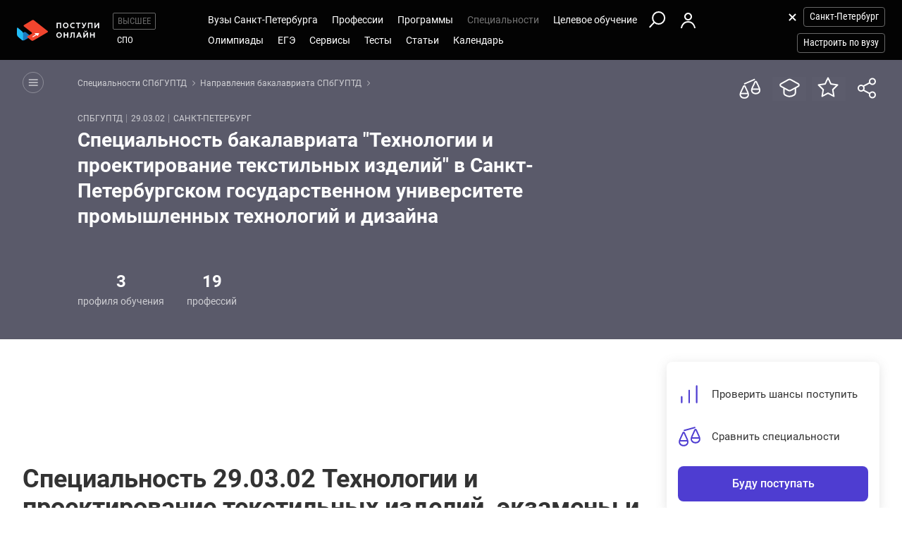

--- FILE ---
content_type: text/html; charset=windows-1251
request_url: https://spb.postupi.online/vuz/spbguptd/specialnost/29.03.02/
body_size: 20037
content:
<!DOCTYPE html>
<html lang="ru">
    <head>
        <!--041-->
        <!-- 192.168.177.42 -->
        <!--X= 18.221.169.49 -->
        <!--R= 192.168.177.202 -->
        <!--X|R= 18.221.169.49 -->
        <!--01.02.2026 17:33:30:0.63705396652222 -->
        
        <meta http-equiv="Content-Type" content="text/html; charset=windows-1251" />
        <meta name="viewport" content="width=device-width, initial-scale=1.0"/>
        <meta content='true' name='HandheldFriendly'/>
        <meta content='width' name='MobileOptimized'/>
        <meta content='yes' name='apple-mobile-web-app-capable'/>
                                <title>Специальность Технологии и проектирование текстильных изделий в СПбГУПТД: бакалавриат по направлению 29.03.02</title>
                    <meta name="description" content="Специальность бакалавриата Технологии и проектирование текстильных изделий в Санкт-Петербургском государственном университете промышленных технологий и дизайна: 2026">
                
                <meta property="og:type" content="website">
        <meta property="og:title" content="Специальность Технологии и проектирование текстильных изделий в СПбГУПТД: бакалавриат по направлению 29.03.02">
                    <meta property="og:image" content="https://postupi.online/images/postupi.jpg">
        
        <link href="https://postupi.online/css/style_main.css" rel="stylesheet" media="screen">

                    <link href="https://postupi.online/css/bs_nd.css?v0.6" rel="preload" as="style" onload="this.onload = null;this.rel = 'stylesheet'">
        
        <link href="https://postupi.online/css/selectric.css" rel="preload" as="style" onload="this.onload = null;this.rel = 'stylesheet'">
        <link href="https://postupi.online/css/selectric_my.css?1" rel="preload" as="style" onload="this.onload = null;this.rel = 'stylesheet'">
                <link href="https://postupi.online/css/bootstrap-tokenfield.css" rel="preload" as="style" onload="this.onload = null;this.rel = 'stylesheet'">
        <link href="https://postupi.online/css/slick.css" rel="preload" as="style" onload="this.onload = null;this.rel = 'stylesheet'">

                    <link href="https://postupi.online/swiper/css/swiper.new.min.css" rel="preload" as="style" onload="this.onload = null;this.rel = 'stylesheet'">
        

                    <link href="https://postupi.online/css/style_nd.css?714" rel="preload" as="style" onload="this.onload = null;this.rel = 'stylesheet'">
            <link href="https://postupi.online/css/bannerstyle_nd.css?65" rel="preload" as="style" onload="this.onload = null;this.rel = 'stylesheet'">

            
            
        
        
        
                    <link href="https://postupi.online/css/style_bs_nd.css?8.14" rel="preload" as="style" onload="this.onload = null;this.rel = 'stylesheet'"> 
        
        
                <link rel="shortcut icon" type="image/x-icon" href="https://cdn2.postupi.online/favicon.ico">
        <link rel="icon" type="image/png" sizes="144x144" href="https://cdn2.postupi.online/favicon/apple-touch-icon-144x144.png">

        <link rel="apple-touch-icon" sizes="57x57" href="https://cdn2.postupi.online/favicon/apple-touch-icon.png">
        <link rel="apple-touch-icon" sizes="57x57" href="https://cdn2.postupi.online/favicon/apple-touch-icon-57x57.png">
        <link rel="apple-touch-icon" sizes="114x114" href="https://cdn2.postupi.online/favicon/apple-touch-icon-114x114.png">
        <link rel="apple-touch-icon" sizes="72x72" href="https://cdn2.postupi.online/favicon/apple-touch-icon-72x72.png">
        <link rel="apple-touch-icon" sizes="144x144" href="https://cdn2.postupi.online/favicon/apple-touch-icon-144x144.png">
        <link rel="apple-touch-icon" sizes="60x60" href="https://cdn2.postupi.online/favicon/apple-touch-icon-60x60.png">
        <link rel="apple-touch-icon" sizes="120x120" href="https://cdn2.postupi.online/favicon/apple-touch-icon-120x120.png">
        <link rel="apple-touch-icon" sizes="76x76" href="https://cdn2.postupi.online/favicon/apple-touch-icon-76x76.png">
        <link rel="apple-touch-icon" sizes="152x152" href="https://cdn2.postupi.online/favicon/apple-touch-icon-152x152.png">

        <link rel="apple-touch-icon" sizes="57x57" href="https://cdn2.postupi.online/favicon/apple-touch-icon-precomposed.png">
        <link rel="apple-touch-icon" sizes="57x57" href="https://cdn2.postupi.online/favicon/apple-touch-icon-57x57-precomposed.png">
        <link rel="apple-touch-icon" sizes="114x114" href="https://cdn2.postupi.online/favicon/apple-touch-icon-114x114-precomposed.png">
        <link rel="apple-touch-icon" sizes="72x72" href="https://cdn2.postupi.online/favicon/apple-touch-icon-72x72-precomposed.png">
        <link rel="apple-touch-icon" sizes="144x144" href="https://cdn2.postupi.online/favicon/apple-touch-icon-144x144-precomposed.png">
        <link rel="apple-touch-icon" sizes="60x60" href="https://cdn2.postupi.online/favicon/apple-touch-icon-60x60-precomposed.png">
        <link rel="apple-touch-icon" sizes="120x120" href="https://cdn2.postupi.online/favicon/apple-touch-icon-120x120-precomposed.png">
        <link rel="apple-touch-icon" sizes="76x76" href="https://cdn2.postupi.online/favicon/apple-touch-icon-76x76-precomposed.png">
        <link rel="apple-touch-icon" sizes="152x152" href="https://cdn2.postupi.online/favicon/apple-touch-icon-152x152-precomposed.png">

        
        

                    <!-- Yandex.RTB -->
            <script>window.yaContextCb = window.yaContextCb || []</script>
            <script src="https://yandex.ru/ads/system/context.js" async></script>
        
    </head>
        <body class="">
                                
            
            
            
                    <form id="hideForm" method="post">
            <input type="hidden" name="pre_href_h" id="pre_href_h" value="https://spb.postupi.online/" data-pg="041" data-pack="">
            <input type="hidden" name="top_domain_path_h" id="top_domain_path_h" value="https://postupi.online/" >
            <input type="hidden" name="vuz_id_for_utm" id="vuz_id_for_utm" value="" >
            <input type="hidden" name="prepaid" id="prepaid" value="0" data-fvuz="97" data-promotion="0" data-promotionprnt="0">
            <input type="hidden" name="suz_id_for_utm" id="suz_id_for_utm" value="" >
            <input type="hidden" name="spoprepaid" id="spoprepaid" value="" data-fsuz="" data-spopromotion="" data-spopromotionPrnt="">
            <input type="hidden" name="for_testing_ip" id="for_testing_ip" value="" data-sip="192.168.177.42" data-cip="18.221.169.49" data-uip="192.168.177.202">
            <input type="hidden" name="recaptcha_nd" id="recaptcha_nd" value="0">
            <input type="hidden" id="initNewReg" value="1" data-link="https://spb.postupi.online/158/?num=6" data-partner="https://spb.postupi.online/159/">                    
        </form>
<div class="page-wrap">
    <form method="post" name="main_form" id="main_form">       
        <input type="hidden" name="page" id="page" value="041">  
        <input type="hidden" name="spec_id" id="spec_id" value="150">
        <input type="hidden" name="fspec" id="fspec" value="1">
        <input type="hidden" id="fvuz" name="fvuz" value="97">
        <input type="hidden" name="frazdel" id="frazdel" value="">   
                <input type="hidden" name="check_img" id="check_img" value="4583">

        <div class="top_block ">
            <header class="header-nd">  
        <div class="main-menu-nd  ">
                <div class="menu-left-nd">
            <div class="dropdown hidden-desktop">
                                    <a data-toggle="dropdown" data-close="outside" class="burger"></a>
                                <div class="dropdown-menu menu-mob-wrap" role="form">
                    <div class="menu-mob">
    <div class="menu-mob__top">
        <span class="menu-mob__cross"></span>
        <div class="pre-menu-mob">
                            <a class="active" href="https://spb.postupi.online/">Высшее</a>
                                <a class="" href="https://spb.postupi.online/spo/">СПО</a>
                    </div>
                    <span class="menu-mob__search" onclick="getSearch();"></span>
            </div>
    
     
            <span class="menu-mob__link-sm" onclick="delCityFilter($(this));">Санкт-Петербург<span class="menu-mob__link-delete"></span></span>
            
                            <span class="menu-mob__link-sm getVuzListM">Настроить по вузу</span>
                    
                
            
            <div class="cabinet-mob collapse-box">
                            <a class="cabinet-mob__item collapsed" href="https://spb.postupi.online/158/?num=6">Вход</a>
                    </div>
                


    <ul class="menu-list-mob list-unstyled ">        
        <li class="concurs-link"><span class="nbm-uploads" data-page="041" data-uri="/vuz/spbguptd/specialnost/29.03.02/"></span></li>
        
                

                    <li class="collapse-box ">
                <a class="collapse-box__link collapsed" style="background-image: url(/images/menu-mb-19.svg)" role="button" data-toggle="collapse" href="#collapseService" aria-expanded="true" aria-controls="collapseService">Сервисы</a>
                <ul class="collapse collapse-box__list list-unstyled" id="collapseService">
                          <li><a href="https://postupi.online/service/service-vo/" class="mb-link-h" >Абитуриентам вузов</a></li><li><a href="https://postupi.online/pack-plus/" class="mb-link-h" >Подписка на сервисы</a></li><li><a href="https://postupi.online/service/service-vo/test/" class="mb-link-h" >Тесты на профориентацию онлайн</a></li><li><a href="https://postupi.online/service/service-vo/consult/" class="mb-link-h" >Консультации</a></li><li><a href="https://postupi.online/consult/proforientacia/"  >Профориентация онлайн</a></li><li><a href="https://postupi.online/consult/2/"  >Консультация по выбору обучения</a></li><li><a href="https://postupi.online/consult/4/"  >Консультация по выбору вуза</a></li><li><a href="https://postupi.online/consult/9/"  >Выбор профессии + выбор обучения</a></li><li><span class="mb-link-h mb-link-bg" style="background-image: url(https://cdn2.postupi.online/images/ai-icon.png);" >Сервисы с ИИ</span></li><li><a href="https://postupi.online/pack-plus/"  >Пакет "Плюс ИИ"</a></li><li><a href="https://postupi.online/postupika/"  >Бот "Поступика с ИИ"</a></li><li><span class="mb-link-h" >Другое</span></li><li><a href="https://postupi.online/online-priem/bakalavr/track/"  >Траектория поступления в вуз 2026</a></li><li><a href="https://postupi.online/studenty-abiturientam/"  >Конкурс "Студенты абитуриентам"</a></li>                   
                </ul>
            </li>
                        <li class="collapse-box">
                <a class="collapse-box__link collapsed" style="background-image: url(/images/menu-mb-5.svg)" role="button" data-toggle="collapse" href="#collapseVuz" aria-expanded="true" aria-controls="collapseVuz" data-load="1"  >Вузы Санкт-Петербурга</a>
                <div class="collapse" id="collapseVuz">
                    <ul class="collapse-box__list list-unstyled" id="vuzMenuMob">
                        <li><a href="https://spb.postupi.online/vuzi/" class="mb-link-h" >Вузы Санкт-Петербурга 2026</a></li><li><a href="https://spb.postupi.online/vuzi/"  >Вузы Санкт-Петербурга</a></li><li><a href="https://postupi.online/postupika/?rec_type=2" class="mb-link-bg" style="background-image: url(https://cdn2.postupi.online/images/ai-icon.png);" >Рекомендованные для тебя</a></li><li><a href="https://spb.postupi.online/vuzi/" class="mb-link-h" >Поступить в вуз в Санкт-Петербурге</a></li><li><a href="https://spb.postupi.online/vuzi/vuzgos-da/"  >Государственные вузы Санкт-Петербурга</a></li><li><a href="https://spb.postupi.online/vuzi/vuzspec-distance/"  >Дистанционные вузы Санкт-Петербурга</a></li><li><a href="https://spb.postupi.online/vuzi/voenkaf-da/"  >Вузы с военной кафедрой в Санкт-Петербурге</a></li><li><a href="https://spb.postupi.online/vuzi/vuzspec-medical/"  >Медицинские вузы Санкт-Петербурга</a></li><li><a href="https://spb.postupi.online/vuzi/vuzspec-pedagogical/"  >Педагогические вузы в Санкт-Петербурге</a></li><li><a href="https://spb.postupi.online/vuzi/vuzspec-technical/"  >Технические вузы Санкт-Петербурга</a></li><li><a href="https://spb.postupi.online/vuzi/vuzspec-economic/"  >Экономические вузы Санкт-Петербурга</a></li><li><a href="https://spb.postupi.online/vuzi/vuzspec-legal/"  >Юридические вузы Санкт-Петербурга</a></li><li><a href="https://spb.postupi.online/vuzi/vuzspec-it/"  >Информационные вузы Санкт-Петербурга</a></li><li><a href="https://spb.postupi.online/vuzi/vuzspec-humanities/"  >Гуманитарные вузы Санкт-Петербурга</a></li><li><a href="https://spb.postupi.online/vuzi/vuzspec-creative/"  >Творческие вузы Санкт-Петербурга</a></li><li><a href="https://postupi.online/kolledzhi/" class="mb-link-h" >Найти колледж</a></li><li><a href="https://spb.postupi.online/kolledzhi/"  >Колледжи Санкт-Петербурга</a></li><li><a href="https://postupi.online/ssuzy/"  >Колледжи в России</a></li>                    </ul>
                </div>
            </li>
         

                    <li  class="collapse-box "> 
                <a class="collapse-box__link collapsed" style="background-image: url(/images/menu-mb-2.svg)" role="button" data-toggle="collapse" href="#collapseProf" aria-expanded="true" aria-controls="collapseProf">Профессии</a>                                                
                <ul class="collapse collapse-box__list list-unstyled" id="collapseProf">
                    <li><a href="https://spb.postupi.online/professii/" class="mb-link-h" >Профессии в Санкт-Петербурге</a></li><li><a href="https://spb.postupi.online/atlas-professiy/"  >Атлас профессий Санкт-Петербурга</a></li><li><a href="https://postupi.online/podbor-professii/"  >Подборки профессий</a></li><li><a href="https://postupi.online/postupika/?rec_type=1" class="mb-link-bg" style="background-image: url(https://cdn2.postupi.online/images/ai-icon.png);" >Рекомендованные для тебя</a></li><li><a href="https://postupi.online/professii/vo/" class="mb-link-h" >Профессии вузов</a></li><li><a href="https://spb.postupi.online/professii/vo/"  >Профессии вузов Санкт-Петербурга</a></li><li><a href="https://postupi.online/professii/"  >Профессии в России</a></li><li><a href="https://spb.postupi.online/professii/so/" class="mb-link-h" >Профессии колледжей Санкт-Петербурга</a></li><li><a href="https://spb.postupi.online/professii/spo/"  >Профессии специалистов в Санкт-Петербурге</a></li><li><a href="https://spb.postupi.online/professii/npo/"  >Рабочие профессии в Санкт-Петербурге</a></li>                </ul>
            </li>
        
        <li class="collapse-box ">
            <a class="collapse-box__link collapsed" style="background-image: url(/images/menu-mb-3.svg)" role="button" data-toggle="collapse" href="#collapseProgs" aria-expanded="true" aria-controls="collapseProgs">Программы</a>                                                
            <ul class="collapse collapse-box__list list-unstyled" id="collapseProgs">
                <li><a href="https://spb.postupi.online/napravleniya-vuzov/" class="mb-link-h" >Программы вузов Санкт-Петербурга</a></li><li><a href="https://spb.postupi.online/programmy-obucheniya/bakalavr/"  >Бакалавриат и специалитет в Санкт-Петербурге</a></li><li><a href="https://spb.postupi.online/programmy-obucheniya/magistratura/"  >Магистратура в Санкт-Петербурге</a></li><li><a href="https://postupi.online/postupika/?rec_type=3" class="mb-link-bg" style="background-image: url(https://cdn2.postupi.online/images/ai-icon.png);" >Рекомендованные для тебя</a></li>            </ul>
        </li>

        <li class="collapse-box active">
            <a class="collapse-box__link collapsed" style="background-image: url(/images/menu-mb-4.svg)" role="button" data-toggle="collapse" href="#collapseSpec" aria-expanded="true" aria-controls="collapseSpec">Специальности</a>                                                
            <ul class="collapse collapse-box__list list-unstyled" id="collapseSpec">
                <li><span class="mb-link-h" >Специальности в вузах Санкт-Петербурга</span></li><li><a href="https://spb.postupi.online/specialnosti/bakalavr/"  >Направления бакалавриата Санкт-Петербург</a></li><li><a href="https://spb.postupi.online/specialnosti/specialist/"  >Направления специалитета Санкт-Петербург</a></li><li><a href="https://spb.postupi.online/specialnosti/magistratura/"  >Направления магистратуры Санкт-Петербург</a></li><li><a href="https://postupi.online/postupika/?rec_type=4" class="mb-link-bg" style="background-image: url(https://cdn2.postupi.online/images/ai-icon.png);" >Рекомендованные для тебя</a></li>            </ul>
        </li>

                    <li class="collapse-box ">
                <a class="collapse-box__link collapsed" style="background-image: url(/images/menu-mb-18.svg)" role="button" data-toggle="collapse" href="#collapseQuotas" aria-expanded="true" aria-controls="collapseQuotas">Целевое обучение</a>                                                
                <ul class="collapse collapse-box__list list-unstyled" id="collapseQuotas">
                    <li><a href="https://spb.postupi.online/celevoy-priem/" class="mb-link-h" >Целевое обучение Санкт-Петербург</a></li><li><span class="mb-link-h" >Целевое обучение Россия</span></li><li><a href="https://postupi.online/celevoy-priem/"  >Целевое обучение в вузе</a></li><li><a href="https://postupi.online/celevoy-priem-spo/"  >Целевое обучение в колледже</a></li>                </ul>
            </li>    
        

                    <li class="collapse-box ">
                <a class="collapse-box__link collapsed" style="background-image: url(/images/menu-mb-6.svg)" role="button" data-toggle="collapse" href="#collapseOlimps" aria-expanded="true" aria-controls="collapseOlimps">Олимпиады</a>                                                
                <ul class="collapse collapse-box__list list-unstyled" id="collapseOlimps">
                    <li><a href="https://spb.postupi.online/olimpiada/" class="mb-link-h" >Олимпиады в Санкт-Петербурге</a></li><li><a href="https://spb.postupi.online/olimp-list/"  >Олимпиады школьников в Санкт-Петербурге</a></li><li><a href="https://postupi.online/olimpiada/" class="mb-link-h" >Олимпиады в России</a></li><li><a href="https://postupi.online/olimp-list/"  >Олимпиады школьников Россия</a></li>                </ul>
            </li>
        
                    <li class="collapse-box ">
                <a class="collapse-box__link collapsed" style="background-image: url(/images/menu-mb-20.svg)" role="button" data-toggle="collapse" href="#collapseEge" aria-expanded="true" aria-controls="collapseEge">ЕГЭ</a>
                <ul class="collapse collapse-box__list list-unstyled" id="collapseEge">
                    <li><a href="https://spb.postupi.online/ege/" class="mb-link-h" >ЕГЭ Санкт-Петербург</a></li><li><a href="https://spb.postupi.online/test/kalkulator-ege/" class="mb-link-h" >Калькулятор ЕГЭ Санкт-Петербург</a></li><li><a href="https://postupi.online/service/service-vo/ege/" class="mb-link-h" >Поиски по ЕГЭ</a></li><li><a href="https://spb.postupi.online/ege/vibor-vuza/"  >Вузы Санкт-Петербурга по ЕГЭ</a></li><li><a href="https://spb.postupi.online/ege/vibor-programmy/"  >Программы по ЕГЭ в Санкт-Петербурге</a></li><li><a href="https://spb.postupi.online/ege/vibor-specialnosti-bakalavriata/"  >Специальности по ЕГЭ в Санкт-Петербурге</a></li><li><a href="https://spb.postupi.online/ege/vibor-professii/"  >Профессии по ЕГЭ Санкт-Петербург</a></li><li><span class="mb-link-h mb-link-bg" style="background-image: url(https://cdn2.postupi.online/images/ai-icon.png);" >Сервисы с ИИ</span></li><li><a href="https://postupi.online/postupika/?rec_type=9"  >Какие ЕГЭ сдавать</a></li><li><a href="https://postupi.online/postupika/?rec_type=9"  >Прогноз баллов ЕГЭ</a></li><li><a href="https://postupi.online/ege/" class="mb-link-h" >ЕГЭ 2026</a></li><li><a href="https://spb.postupi.online/ege/#subjects" class="mb-link-h" >Предметы ЕГЭ Санкт-Петербург</a></li><li><a href="https://spb.postupi.online/ege/matematika-all/"  >ЕГЭ математика</a></li><li><a href="https://spb.postupi.online/ege/biologiya/"  >ЕГЭ биология</a></li><li><a href="https://spb.postupi.online/ege/geografiya/"  >ЕГЭ география</a></li><li><a href="https://spb.postupi.online/ege/anglijskij/"  >ЕГЭ английский язык</a></li><li><a href="https://spb.postupi.online/ege/informatika/"  >ЕГЭ информатика</a></li><li><a href="https://spb.postupi.online/ege/istoriya/"  >ЕГЭ история</a></li><li><a href="https://spb.postupi.online/ege/literatura/"  >ЕГЭ литература</a></li><li><a href="https://spb.postupi.online/ege/obshchestvoznanie/"  >ЕГЭ обществознание</a></li><li><a href="https://spb.postupi.online/ege/russkij/"  >ЕГЭ русский язык</a></li><li><a href="https://spb.postupi.online/ege/fizika/"  >ЕГЭ физика</a></li><li><a href="https://spb.postupi.online/ege/himiya/"  >ЕГЭ химия</a></li><li><a href="https://spb.postupi.online/ege/#tests" class="mb-link-h" >Подготовка к ЕГЭ в Санкт-Петербурге</a></li><li><a href="https://spb.postupi.online/ege/ege-center/"  >Школы ЕГЭ в Санкт-Петербурге</a></li><li><a href="https://spb.postupi.online/ege/ege-courses/"  >Курсы ЕГЭ в Санкт-Петербурге</a></li><li><a href="https://spb.postupi.online/ege/ege-probnik/"  >Пробники ЕГЭ Санкт-Петербург</a></li><li><a href="https://postupi.online/journal/demoversiya-ege/"  >Демоверсии ЕГЭ</a></li><li><a href="https://postupi.online/journal/spravochnik-abiturienta/" class="mb-link-h" >Справочник ЕГЭ</a></li><li><a href="https://postupi.online/journal/minimalnie-balli-ege/"  >Минимальные баллы ЕГЭ</a></li><li><a href="https://postupi.online/journal/shkala-perevoda-ballov-ege/"  >Шкала перевода баллов ЕГЭ</a></li><li><a href="https://postupi.online/journal/dati-ege/"  >Даты ЕГЭ</a></li><li><a href="https://postupi.online/journal/rezultati-ege/"  >Результаты ЕГЭ</a></li>                
                </ul>
            </li>
            
        <li class="collapse-box ">
            <a class="collapse-box__link collapsed" style="background-image: url(/images/menu-mb-8.svg)" role="button" data-toggle="collapse" href="#collapseTest" aria-expanded="true" aria-controls="collapseTest">Тесты</a>                                                
            <ul class="collapse collapse-box__list list-unstyled" id="collapseTest">
                <li><span class="mb-link-h" >Тесты на профориентацию в вузах Санкт-Петербурга</span></li><li><a href="https://spb.postupi.online/test/"  >Тесты профориентации Санкт-Петербург</a></li><li><a href="https://spb.postupi.online/test/vibor-professii/"  >Матрица выбора профессии</a></li><li><a href="https://spb.postupi.online/test/gollanda/"  >Профессиональный тип личности</a></li><li><a href="https://spb.postupi.online/test/klimova/"  >Тип профессии</a></li><li><a href="https://spb.postupi.online/test/yovayshi/"  >Профессиональные склонности</a></li><li><span class="mb-link-h" >Тесты на профориентацию в вузах России</span></li><li><a href="https://postupi.online/test/"  >Тесты на профориентацию</a></li><li><span class="mb-link-h" >Тесты на профессию в колледжах России</span></li><li><a href="https://postupi.online/test-spo/"  >Тесты на профессию</a></li>               
            </ul>
        </li>

                    <li class="collapse-box ">
                <a class="collapse-box__link collapsed" style="background-image: url(/images/menu-mb-11.svg)" role="button" data-toggle="collapse" href="#collapseNews" aria-expanded="true" aria-controls="collapseNews">Статьи</a>
                <ul class="collapse collapse-box__list list-unstyled" id="collapseNews">
                    <li><a href="https://postupi.online/journal-top/" class="mb-link-h" >Журнал абитуриентам</a></li><li><a href="https://spb.postupi.online/journal/group-news/"  >Новости вузов Санкт-Петербурга</a></li><li><a href="https://postupi.online/journal/novosti-olimpiad/"  >Новости олимпиад</a></li><li><a href="https://postupi.online/journal/reyting-vuzov/"  >Рейтинг вузов</a></li>                                            
                </ul>
            </li>            
        
        <li class="">
                            <a class="collapse-box__link collapsed" style="background-image: url(/images/menu-mb-12.svg)" role="button" data-toggle="collapse" href="#collapseEvents" aria-expanded="true" aria-controls="collapseEvents">Календарь</a>
                <ul class="collapse collapse-box__list list-unstyled" id="collapseEvents">
                    <li><span class="mb-link-h" >Календарь абитуриента Санкт-Петербурга</span></li><li><a href="https://spb.postupi.online/calendar/"  >Дни открытых дверей вузов Санкт-Петербурга</a></li><li><span class="mb-link-h" >Календарь абитуриента Россия</span></li><li><a href="https://postupi.online/calendar/"  >Дни открытых дверей вузов</a></li><li><a href="https://postupi.online/calendar-spo/"  >Дни открытых дверей колледжей</a></li>                </ul>
                    </li>

            </ul>
</div>

<div class="search-mob flex-nd flex-nd-column"> 
    <div class="search-mob__box flex-nd flex-nd-column">
        <span class="search-mob__cross"></span>
        <p class="h-regular-nd search-mob__h">Поиск по сайту</p>
        <select onchange="set_choose_mob();" id="choose_prog_m" class="selectric_simple">
            <option data-url="https://spb.postupi.online/vuz/spbguptd/programmy-obucheniya/bakalavr/?fstr=fstr" value="1" id="mob_type1">Программы</option><option data-url="https://postupi.online/vuz/spbguptd/programmy-obucheniya/magistratura/?fstr=fstr" value="6" id="mob_type6">Магистратура</option><option selected data-url="https://spb.postupi.online/vuz/spbguptd/specialnosti/bakalavr/?fstr=fstr" value="3" id="mob_type3">Специальности</option><option data-url="https://spb.postupi.online/vuz/spbguptd/professii/?fstr=fstr" value="4" id="mob_type4">Профессии</option><option data-url="https://spb.postupi.online/vuz/spbguptd/news/?fstr=fstr" value="5" id="mob_type5">Журнал</option><option data-url="https://spb.postupi.online/olimp-list/?fstr=fstr" value="7" id="mob_type7">Олимпиады школьников</option>        </select>
        <input onkeypress="search_top_input(event);" type="text" value="" name="fstr" placeholder="Поиск" class="search_input_m">
    </div>
    <input type="button" class="btn-violet-nd" onclick="search_top();" value="Найти">

    </div>
                </div>
            </div>

            <a href="https://spb.postupi.online/" class="logo"></a>                <ul class="list-unstyled hidden-tablet pre-menu-nd scrolled-hidden">
                                            <li class="active"><a href="https://postupi.online/">Высшее</a></li>
                                                <li class=""><a href="https://postupi.online/spo/">СПО</a></li>
                                                        </ul>
                    </div>

        <div class="hidden-tablet menu-nd-wrap"> 
             <ul class="menu-nd"> 
            <li class="menu-nd__item ">
            <a data-toggle="nav-main" data-load="1">Вузы Санкт-Петербурга</a>
            <div class="dropdown-nav dropdown-nav_lg" id="vuzMenuDsk">
                <div><a href="https://spb.postupi.online/vuzi/" class="dropdown-nav__h dropdown-nav__h_p" >Вузы Санкт-Петербурга 2026</a><a href="https://spb.postupi.online/vuzi/"  >Вузы Санкт-Петербурга</a><a href="https://postupi.online/postupika/?rec_type=2" class="dropdown-nav__h-bg" style="background-image: url(https://cdn2.postupi.online/images/ai-icon.png);" >Рекомендованные для тебя</a></div><div><a href="https://spb.postupi.online/vuzi/" class="dropdown-nav__h dropdown-nav__h_p" >Поступить в вуз в Санкт-Петербурге</a><a href="https://spb.postupi.online/vuzi/vuzgos-da/"  >Государственные вузы Санкт-Петербурга</a><a href="https://spb.postupi.online/vuzi/vuzspec-distance/"  >Дистанционные вузы Санкт-Петербурга</a><a href="https://spb.postupi.online/vuzi/voenkaf-da/"  >Вузы с военной кафедрой в Санкт-Петербурге</a><a href="https://spb.postupi.online/vuzi/vuzspec-medical/"  >Медицинские вузы Санкт-Петербурга</a><a href="https://spb.postupi.online/vuzi/vuzspec-pedagogical/"  >Педагогические вузы в Санкт-Петербурге</a><a href="https://spb.postupi.online/vuzi/vuzspec-technical/"  >Технические вузы Санкт-Петербурга</a><a href="https://spb.postupi.online/vuzi/vuzspec-economic/"  >Экономические вузы Санкт-Петербурга</a><a href="https://spb.postupi.online/vuzi/vuzspec-legal/"  >Юридические вузы Санкт-Петербурга</a><a href="https://spb.postupi.online/vuzi/vuzspec-it/"  >Информационные вузы Санкт-Петербурга</a><a href="https://spb.postupi.online/vuzi/vuzspec-humanities/"  >Гуманитарные вузы Санкт-Петербурга</a><a href="https://spb.postupi.online/vuzi/vuzspec-creative/"  >Творческие вузы Санкт-Петербурга</a></div><div><a href="https://postupi.online/kolledzhi/" class="dropdown-nav__h dropdown-nav__h_p" >Найти колледж</a><a href="https://spb.postupi.online/kolledzhi/"  >Колледжи Санкт-Петербурга</a><a href="https://postupi.online/ssuzy/"  >Колледжи в России</a></div>            </div> 
        </li>
    
    <li class="menu-nd__item ">   
                    <a data-toggle="nav-main"  data-load="1">Профессии</a>
            <div class="dropdown-nav dropdown-nav_lg" id="dolzhnMenuDsk">
                <div><a href="https://spb.postupi.online/professii/" class="dropdown-nav__h dropdown-nav__h_p" >Профессии в Санкт-Петербурге</a><a href="https://spb.postupi.online/atlas-professiy/"  >Атлас профессий Санкт-Петербурга</a><a href="https://postupi.online/podbor-professii/"  >Подборки профессий</a><a href="https://postupi.online/postupika/?rec_type=1" class="dropdown-nav__h-bg" style="background-image: url(https://cdn2.postupi.online/images/ai-icon.png);" >Рекомендованные для тебя</a><a href="https://postupi.online/professii/vo/" class="dropdown-nav__h dropdown-nav__h_p" >Профессии вузов</a><a href="https://spb.postupi.online/professii/vo/"  >Профессии вузов Санкт-Петербурга</a><a href="https://postupi.online/professii/"  >Профессии в России</a></div><div><a href="https://spb.postupi.online/professii/so/" class="dropdown-nav__h dropdown-nav__h_p" >Профессии колледжей Санкт-Петербурга</a><a href="https://spb.postupi.online/professii/spo/"  >Профессии специалистов в Санкт-Петербурге</a><a href="https://spb.postupi.online/professii/npo/"  >Рабочие профессии в Санкт-Петербурге</a></div>                    
            </div>
            </li>


    <li class="menu-nd__item ">
                    <a data-toggle="nav-main" data-load="1">Программы</a>
            <div class="dropdown-nav"> 
                <div><a href="https://spb.postupi.online/napravleniya-vuzov/" class="dropdown-nav__h dropdown-nav__h_p" >Программы вузов Санкт-Петербурга</a><a href="https://spb.postupi.online/programmy-obucheniya/bakalavr/"  >Бакалавриат и специалитет в Санкт-Петербурге</a><a href="https://spb.postupi.online/programmy-obucheniya/magistratura/"  >Магистратура в Санкт-Петербурге</a><a href="https://postupi.online/postupika/?rec_type=3" class="dropdown-nav__h-bg" style="background-image: url(https://cdn2.postupi.online/images/ai-icon.png);" >Рекомендованные для тебя</a></div>                    
            </div>  
                    
    </li>


    <li class="menu-nd__item active">
                    <a data-toggle="nav-main" data-load="1">Специальности</a>
            <div class="dropdown-nav">
                <div><span class="dropdown-nav__h dropdown-nav__h_p" >Специальности в вузах Санкт-Петербурга</span><a href="https://spb.postupi.online/specialnosti/bakalavr/"  >Направления бакалавриата Санкт-Петербург</a><a href="https://spb.postupi.online/specialnosti/specialist/"  >Направления специалитета Санкт-Петербург</a><a href="https://spb.postupi.online/specialnosti/magistratura/"  >Направления магистратуры Санкт-Петербург</a><a href="https://postupi.online/postupika/?rec_type=4" class="dropdown-nav__h-bg" style="background-image: url(https://cdn2.postupi.online/images/ai-icon.png);" >Рекомендованные для тебя</a></div>            </div>   
                         
    </li>


    <li class="menu-nd__item ">
                    <a data-toggle="nav-main">Целевое обучение</a>
            <div class="dropdown-nav">
                <div><a href="https://spb.postupi.online/celevoy-priem/" class="dropdown-nav__h dropdown-nav__h_p" >Целевое обучение Санкт-Петербург</a><span class="dropdown-nav__h dropdown-nav__h_p" >Целевое обучение Россия</span><a href="https://postupi.online/celevoy-priem/"  >Целевое обучение в вузе</a><a href="https://postupi.online/celevoy-priem-spo/"  >Целевое обучение в колледже</a></div>            </div>
            </li>


    <li class="menu-wrap-nd">
        
        <div class="scrolled-hidden">
                            <span class="glyphicon menu_search hidden-tablet" onclick="getSearch();"></span>
            
                                <a href="https://spb.postupi.online/158/?num=6" class="login-box"></a>
                            </div>

        <div class="menu-part-nd">                
            <span class="burger-menu-list"></span>
                                <a href="https://spb.postupi.online/158/?num=6" class="login-box"></a>
                            </div>
    </li>
</ul>

<ul class="menu-nd"> 
            <li class="menu-nd__item  scrolled-hidden">
            <a data-toggle="nav-main">Олимпиады</a>
            <div class="dropdown-nav">
                <div><a href="https://spb.postupi.online/olimpiada/" class="dropdown-nav__h dropdown-nav__h_p" >Олимпиады в Санкт-Петербурге</a><a href="https://spb.postupi.online/olimp-list/"  >Олимпиады школьников в Санкт-Петербурге</a><a href="https://postupi.online/olimpiada/" class="dropdown-nav__h dropdown-nav__h_p" >Олимпиады в России</a><a href="https://postupi.online/olimp-list/"  >Олимпиады школьников Россия</a></div>            </div>
        </li>
            <li class="menu-nd__item  scrolled-hidden">
            <a data-toggle="nav-main">ЕГЭ</a>
            <div class="dropdown-nav dropdown-nav_lg">
                <div><a href="https://spb.postupi.online/ege/" class="dropdown-nav__h dropdown-nav__h_p" >ЕГЭ Санкт-Петербург</a><a href="https://spb.postupi.online/test/kalkulator-ege/" class="dropdown-nav__h dropdown-nav__h_p" >Калькулятор ЕГЭ Санкт-Петербург</a><a href="https://postupi.online/service/service-vo/ege/" class="dropdown-nav__h dropdown-nav__h_p" >Поиски по ЕГЭ</a><a href="https://spb.postupi.online/ege/vibor-vuza/"  >Вузы Санкт-Петербурга по ЕГЭ</a><a href="https://spb.postupi.online/ege/vibor-programmy/"  >Программы по ЕГЭ в Санкт-Петербурге</a><a href="https://spb.postupi.online/ege/vibor-specialnosti-bakalavriata/"  >Специальности по ЕГЭ в Санкт-Петербурге</a><a href="https://spb.postupi.online/ege/vibor-professii/"  >Профессии по ЕГЭ Санкт-Петербург</a><span class="dropdown-nav__h dropdown-nav__h_p dropdown-nav__h-bg" style="background-image: url(https://cdn2.postupi.online/images/ai-icon.png);" >Сервисы с ИИ</span><a href="https://postupi.online/postupika/?rec_type=9"  >Какие ЕГЭ сдавать</a><a href="https://postupi.online/postupika/?rec_type=9"  >Прогноз баллов ЕГЭ</a><a href="https://postupi.online/ege/" class="dropdown-nav__h dropdown-nav__h_p" >ЕГЭ 2026</a></div><div><a href="https://spb.postupi.online/ege/#subjects" class="dropdown-nav__h dropdown-nav__h_p" >Предметы ЕГЭ Санкт-Петербург</a><a href="https://spb.postupi.online/ege/matematika-all/"  >ЕГЭ математика</a><a href="https://spb.postupi.online/ege/biologiya/"  >ЕГЭ биология</a><a href="https://spb.postupi.online/ege/geografiya/"  >ЕГЭ география</a><a href="https://spb.postupi.online/ege/anglijskij/"  >ЕГЭ английский язык</a><a href="https://spb.postupi.online/ege/informatika/"  >ЕГЭ информатика</a><a href="https://spb.postupi.online/ege/istoriya/"  >ЕГЭ история</a><a href="https://spb.postupi.online/ege/literatura/"  >ЕГЭ литература</a><a href="https://spb.postupi.online/ege/obshchestvoznanie/"  >ЕГЭ обществознание</a><a href="https://spb.postupi.online/ege/russkij/"  >ЕГЭ русский язык</a><a href="https://spb.postupi.online/ege/fizika/"  >ЕГЭ физика</a><a href="https://spb.postupi.online/ege/himiya/"  >ЕГЭ химия</a></div><div><a href="https://spb.postupi.online/ege/#tests" class="dropdown-nav__h dropdown-nav__h_p" >Подготовка к ЕГЭ в Санкт-Петербурге</a><a href="https://spb.postupi.online/ege/ege-center/"  >Школы ЕГЭ в Санкт-Петербурге</a><a href="https://spb.postupi.online/ege/ege-courses/"  >Курсы ЕГЭ в Санкт-Петербурге</a><a href="https://spb.postupi.online/ege/ege-probnik/"  >Пробники ЕГЭ Санкт-Петербург</a><a href="https://postupi.online/journal/demoversiya-ege/"  >Демоверсии ЕГЭ</a><a href="https://postupi.online/journal/spravochnik-abiturienta/" class="dropdown-nav__h dropdown-nav__h_p" >Справочник ЕГЭ</a><a href="https://postupi.online/journal/minimalnie-balli-ege/"  >Минимальные баллы ЕГЭ</a><a href="https://postupi.online/journal/shkala-perevoda-ballov-ege/"  >Шкала перевода баллов ЕГЭ</a><a href="https://postupi.online/journal/dati-ege/"  >Даты ЕГЭ</a><a href="https://postupi.online/journal/rezultati-ege/"  >Результаты ЕГЭ</a></div>            </div>
        </li>
            <li class="menu-nd__item scrolled-hidden ">
            <a data-toggle="nav-main">Сервисы</a>
            <div class="dropdown-nav dropdown-nav_lg dropdown-nav_lg_extra">
                <div><a href="https://postupi.online/service/service-vo/" class="dropdown-nav__h dropdown-nav__h_p" >Абитуриентам вузов</a><a href="https://postupi.online/pack-plus/" class="dropdown-nav__h dropdown-nav__h_p" >Подписка на сервисы</a><a href="https://postupi.online/service/service-vo/test/" class="dropdown-nav__h dropdown-nav__h_p" >Тесты на профориентацию онлайн</a></div><div><a href="https://postupi.online/service/service-vo/consult/" class="dropdown-nav__h dropdown-nav__h_p" >Консультации</a><a href="https://postupi.online/consult/proforientacia/"  >Профориентация онлайн</a><a href="https://postupi.online/consult/2/"  >Консультация по выбору обучения</a><a href="https://postupi.online/consult/4/"  >Консультация по выбору вуза</a><a href="https://postupi.online/consult/9/"  >Выбор профессии + выбор обучения</a></div><div><span class="dropdown-nav__h dropdown-nav__h_p dropdown-nav__h-bg" style="background-image: url(https://cdn2.postupi.online/images/ai-icon.png);" >Сервисы с ИИ</span><a href="https://postupi.online/pack-plus/"  >Пакет "Плюс ИИ"</a><a href="https://postupi.online/postupika/"  >Бот "Поступика с ИИ"</a><span class="dropdown-nav__h dropdown-nav__h_p" >Другое</span><a href="https://postupi.online/online-priem/bakalavr/track/"  >Траектория поступления в вуз 2026</a><a href="https://postupi.online/studenty-abiturientam/"  >Конкурс "Студенты абитуриентам"</a></div>            </div>
        </li>
        
    <li class="menu-nd__item scrolled-hidden ">
        <a data-toggle="nav-main">Тесты</a>
        <div class="dropdown-nav">
            <div><span class="dropdown-nav__h dropdown-nav__h_p" >Тесты на профориентацию в вузах Санкт-Петербурга</span><a href="https://spb.postupi.online/test/"  >Тесты профориентации Санкт-Петербург</a><a href="https://spb.postupi.online/test/vibor-professii/"  >Матрица выбора профессии</a><a href="https://spb.postupi.online/test/gollanda/"  >Профессиональный тип личности</a><a href="https://spb.postupi.online/test/klimova/"  >Тип профессии</a><a href="https://spb.postupi.online/test/yovayshi/"  >Профессиональные склонности</a></div><div><span class="dropdown-nav__h dropdown-nav__h_p" >Тесты на профориентацию в вузах России</span><a href="https://postupi.online/test/"  >Тесты на профориентацию</a><span class="dropdown-nav__h dropdown-nav__h_p" >Тесты на профессию в колледжах России</span><a href="https://postupi.online/test-spo/"  >Тесты на профессию</a></div>        </div>
    </li>

    <li class="menu-nd__item  scrolled-hidden">
                        
            <a data-toggle="nav-main">Статьи</a>
            <div class="dropdown-nav">
                <div><a href="https://postupi.online/journal-top/" class="dropdown-nav__h dropdown-nav__h_p" >Журнал абитуриентам</a><a href="https://spb.postupi.online/journal/group-news/"  >Новости вузов Санкт-Петербурга</a><a href="https://postupi.online/journal/novosti-olimpiad/"  >Новости олимпиад</a><a href="https://postupi.online/journal/reyting-vuzov/"  >Рейтинг вузов</a></div>            </div>                
            </li>


    <li class="menu-nd__item  scrolled-hidden">
                        
            <a data-toggle="nav-main">Календарь</a>
            <div class="dropdown-nav">
                <div><span class="dropdown-nav__h dropdown-nav__h_p" >Календарь абитуриента Санкт-Петербурга</span><a href="https://spb.postupi.online/calendar/"  >Дни открытых дверей вузов Санкт-Петербурга</a><span class="dropdown-nav__h dropdown-nav__h_p" >Календарь абитуриента Россия</span><a href="https://postupi.online/calendar/"  >Дни открытых дверей вузов</a><a href="https://postupi.online/calendar-spo/"  >Дни открытых дверей колледжей</a></div>            </div>                
            
    </li>


    

    <li class="menu-nd__item scrolled-hidden concurs-link"><span class="nbm-uploads" data-page="041" data-uri="/vuz/spbguptd/specialnost/29.03.02/"></span></li>
</ul>        </div>

                        <a class="login-mb" href="https://spb.postupi.online/158/?num=6"></a>
                    <div class="menu-right-nd "> 
            <div class="top_right_inner" id="topRghtMenu">
                <div class="choice-wrap"><div class="dropdown dropdown_city ddown-choice " data-ld="0" data-spo="0">
                
            <span class="del_filter show_inline" onclick="delCityFilter($(this));"></span>
                <a data-toggle="dropdown" data-close="outside"><span>Санкт-Петербург</span></a>
        <div class="dropdown-menu">
            <span class="ddown-choice__close"></span>
            <p class="ddown-choice__h">Выбрать город</p>            <ul class="list-unstyled list_box list-box_city ">
                            </ul>  

            <p class="list-box__link getCities">Показать все</p>

        </div>
    </div>

    <div class="dropdown dropdown_univer ddown-choice "  data-ld="0" data-spo="0">
                    <span class="del_filter " onclick="delUniverFilter($(this));"></span>
            <a data-toggle="dropdown" data-close="outside"><span class=" toggle-popover filter_pop" data-trigger="hover" data-content="Эта настройка позволит отфильтровать весь контент сайта по вузу: программы обучения, специальности, профессии, статьи. Вернуться к полному содержанию сайта можно отменив эту настройку." data-placement="bottom" data-toggle="popover"> Настроить по вузу</span></a>
            <div class="dropdown-menu">
                <span class="ddown-choice__close"></span>
                <p class="ddown-choice__h">Настроить по вузу</p>                <p class="ddown-choice__pre">Эта настройка позволит отфильтровать весь</br>контент сайта по вузу.</p>
                <div class="search_block">
                    <input type="button" class="lupa_btn" onclick="search_vuz(2);">
                    <input type="text"  onkeypress="search_vuz_input(event);" id="vuz_str_search" value="" placeholder="Найти учебное заведение" class="flag_search"> 
                </div>
                <ul class="list-unstyled list_box" id="vuz_short_list">
                                    </ul>   
            </div>
            </div>
    </div>            </div>
        </div>
    </div> 

        <div class="menu-internal">
                    <a class="menu-internal__link-extra" href="https://spb.postupi.online/vuz/spbguptd/">Вуз</a>
            
        <div class="menu-swiper-wrap-nd swiper-container">
            <div class="menu-swiper-nd swiper-wrapper">
                        <div class="menu-internal__item swiper-slide active">
            <a class="menu-internal__link" href="https://spb.postupi.online/vuz/spbguptd/specialnost/29.03.02/">О специальности</a>
        </div>
        


    <div class="menu-internal__item swiper-slide ">
        <a class="menu-internal__link program-icon" href="https://spb.postupi.online/vuz/spbguptd/specialnost/29.03.02/programmy-obucheniya/">Программы<span class="menu-internal__cnt">3</span></a>
    </div>

    <div class="menu-internal__item swiper-slide ">
        <a class="menu-internal__link variant-bl-icon" href="https://spb.postupi.online/vuz/spbguptd/specialnost/29.03.02/varianti/">Варианты в вузе<span class="menu-internal__cnt">10</span></a>
    </div>

    <div class="menu-internal__item swiper-slide ">
        <a class="menu-internal__link profession-icon" href="https://spb.postupi.online/vuz/spbguptd/specialnost/29.03.02/professii/">Профессии<span class="menu-internal__cnt">19</span></a>
    </div>
    

            </div>
        </div>
    </div>
    <div class="search-box-wrap"> 
    <div class="search-box">
        <select onchange="set_choose_mob();" id="choose_prog" class="selectric_simple search-box__select">
            <option data-url="https://spb.postupi.online/vuz/spbguptd/programmy-obucheniya/bakalavr/?fstr=fstr" value="1" id="type1" data-pg="015,012,020,022,025,010">Программы</option><option data-url="https://postupi.online/vuz/spbguptd/programmy-obucheniya/magistratura/?fstr=fstr" value="6" id="type6" data-pg="060,053,054,055,058,061">Магистратура</option><option selected data-url="https://spb.postupi.online/vuz/spbguptd/specialnosti/bakalavr/?fstr=fstr" value="3" id="type3" data-pg="014,063,027,041,045,054,062,057">Специальности</option><option data-url="https://spb.postupi.online/vuz/spbguptd/professii/?fstr=fstr" value="4" id="type4" data-pg="013,021,024,026,043,056,065,009,047,074,076">Профессии</option><option data-url="https://spb.postupi.online/vuz/spbguptd/news/?fstr=fstr" value="5" id="type5" data-pg="011,019,028">Журнал</option><option data-url="https://spb.postupi.online/olimp-list/?fstr=fstr" value="7" id="type7" data-pg="165,166,167,168,169,170,171,172,173,174,175,176,177,178,179,180,181,182,183,184,307,309,311,313">Олимпиады школьников</option>        </select>

        <input onkeypress="search_top_input(event);" type="text" value="" name="fstr" placeholder="Поиск" class="search-box__input" id="search_str">
        <input type="button" class="search-box__btn" onclick="search_top();">
    </div>
    <span class="search-box__cross" onclick="delSearch();"></span>

    </div>
</header>
    <div id="domain-way-box" class="domain-way-box-wrap hidden"  data-dc="2"></div>
        <div class="ftr-mob-nd act-mob-nd " data-ld="0" id="ddFltMob" data-inc="spec_card_filter_mob_nd_elastic">
        <div class="preloader-nd"></div>    </div>
    <div class="popup-nd popup-sm popup-setup popup-corner">
        <p><span class="popup-sm__h">Настраивайте город и вуз</span>, чтобы видеть программы обучения, специальности, профессии, и другую информацию только по выбранному городу или вузу.</p>
        <div class="popup-nd__btn">
            <span class="violet-link-nd closeSetup">Позже</span>
            <span class="btn-violet-nd hidden-tablet getCityList">Выбрать город</span>
            <span class="btn-violet-nd" id="getVuzList">Настроить<span class="hidden-tablet"> по вузу</span></span>
        </div>
    </div>
            </div>
        <div class="actions-mob act-mob-nd"  id="mobActions">
    <div class="actions-mob__inner">
            </div>
</div>
<div class="bg-nd  " data-dt="https://cdn2.postupi.online/images/images1366x350/04/583.jpg" data-mob="https://cdn2.postupi.online/images/images328x182/04/583.jpg">
    <div class="bg-nd__logo-wrap">
        <span class="bg-nd__burger hidden-tablet hidden-phone"></span>
                        <img src="https://cdn2.postupi.online/images/images90/119/791.png" class="bg-nd__logo" alt="">
                    </div>

    <div class="bg-nd__main">
        


<ol itemscope itemtype="http://schema.org/BreadcrumbList" class="bcrumbs   ">                    <li itemprop="itemListElement" itemscope itemtype="http://schema.org/ListItem">
                        <a itemprop="item" href="https://spb.postupi.online/vuz/spbguptd/specialnosti/">
                            <span itemprop="name">Специальности СПбГУПТД</span>
                        </a>
                        <meta itemprop="position" content="1" />
                    </li>
                                    <li itemprop="itemListElement" itemscope itemtype="http://schema.org/ListItem">
                        <a itemprop="item" href="https://spb.postupi.online/vuz/spbguptd/specialnosti/bakalavr/">
                            <span itemprop="name">Направления бакалавриата СПбГУПТД</span>
                        </a>
                        <meta itemprop="position" content="2" />
                    </li>
                </ol>




        <p class="bg-nd__pre">
                                                <a href="https://spb.postupi.online/vuz/spbguptd/">СПбГУПТД</a>
                
                <span>29.03.02</span>
                                    <span>Санкт-Петербург</span>
                            </p>

        <h1 class="bg-nd__h" id="prTitle">Специальность бакалавриата "Технологии и проектирование текстильных изделий" в Санкт-Петербургском государственном университете промышленных технологий и дизайна</h1>

        
        <div class="swiper-bg-cnt swiper-container">
            <ul class="bg-nd__cnt bg-nd-cnt swiper-wrapper">
                                            <li class="bg-nd-cnt__item swiper-slide">
                                <span class="bg-nd-cnt__num">3</span> 
                                <span class="bg-nd-cnt__txt">профиля <span>обучения</span></span>
                            </li>
                                                    <li class="bg-nd-cnt__item swiper-slide">
                            <span class="bg-nd-cnt__num">19</span> 
                            <span class="bg-nd-cnt__txt">профессий</span>
                        </li>
                                    </ul>
        </div>

                    <div class="bg-nd__btn-mob hidden-desktop">
                <div class="actbtns_uploads" data-btn-type="1" data-act-btn="6" data-act-type="6" data-cancel="17" data-obj-id="150:V97" data-act-obj="4-150-97" data-block="BS" data-actn="17" data-actnt="Буду поступать" data-actnm="Буду поступать" data-acty="6" data-actyt="Поступаю сюда <span class=\'span_action\'>Отменить</span>" data-actym="Поступаю сюда" data-actclass="action" data-full="full" data-fulln="" data-img="" data-link="btn-white-nd" data-link-ref="0" data-link-href="#" data-link-target="" data-link-rel="nofollow" data-ckprofile="1"  data-ckphone="0"  data-lk="" data-track="0"></div>            </div>
            </div>

    <div class="bg-nd__action">
        <div class="bg-nd__icons">
            <div class="actbtns_uploads" data-btn-type="8" data-act-btn="39" data-act-type="16" data-cancel="40" data-obj-id="150V97" data-act-obj="4-150V97-97" data-block="CF" data-actn="40" data-actnt="Сравнить" data-actnm="Сравнить" data-acty="39" data-actyt="Отменить" data-actym="В сравнениях" data-actclass="action" data-full="full" data-fulln="" data-img="" data-link="compare-box-nd bg-nd-icon" data-link-ref="0" data-link-href="#" data-link-target="" data-link-rel="nofollow" data-ckprofile="1"  data-ckphone="0"  data-lk="" data-track="0"></div><div class="actbtns_uploads" data-btn-type="4" data-act-btn="6" data-act-type="6" data-cancel="17" data-obj-id="150:V97" data-act-obj="4-150-97" data-block="BS" data-actn="17" data-actnt="Буду поступать" data-actnm="Буду поступать" data-acty="6" data-actyt="Поступаю сюда <span class=\'span_action\'>Отменить</span>" data-actym="Поступаю сюда" data-actclass="action" data-full="full" data-fulln="" data-img="" data-link="enter-box-nd bg-nd-icon" data-link-ref="0" data-link-href="#" data-link-target="" data-link-rel="nofollow" data-ckprofile="1"  data-ckphone="0"  data-lk="" data-track="0"></div><div class="actbtns_uploads" data-btn-type="4" data-act-btn="1" data-act-type="1" data-cancel="14" data-obj-id="150:V97" data-act-obj="4-150-97" data-block="S" data-actn="14" data-actnt="Сохранить в избранном" data-actnm="В избранное" data-acty="1" data-actyt="Удалить из избранного" data-actym="В избранном" data-actclass="action" data-full="full" data-fulln="" data-img="" data-link="star-box-nd bg-nd-icon" data-link-ref="0" data-link-href="#" data-link-target="" data-link-rel="nofollow" data-ckprofile="1"  data-ckphone="0"  data-lk="" data-track="0"></div>                <span class="bg-share-btn"></span>
                <div class="bg-share">
                        <p class="bg-share__h hidden-desktop">Поделиться с друзьями</p>
    <div class="1 social_block social-block " >
        <div  class="ya-share2"   data-image="https://cdn2.postupi.online/images/postupi.jpg" data-lang="ru" data-color-scheme="whiteblack" data-direction="vertical" data-services="vkontakte,odnoklassniki,telegram,whatsapp"></div>
    </div>
    <span class="social-icon hidden"></span>
                </div>
                    </div>
            </div>

        <span class="backdrop-nd"></span>

    <div class="nbk-uploads nb-uploads" data-type="k" data-page="041" data-uri="/vuz/spbguptd/specialnost/29.03.02/"></div>   
</div>

<div class="menu-link-box hidden-desktop"></div>

<div class="action-mob-nd">
    <div class="actbtns_uploads" data-btn-type="4" data-act-btn="1" data-act-type="1" data-cancel="14" data-obj-id="150:V97" data-act-obj="4-150-97" data-block="S" data-actn="14" data-actnt="Сохранить в избранном" data-actnm="В избранное" data-acty="1" data-actyt="Удалить из избранного" data-actym="В избранном" data-actclass="action" data-full="full" data-fulln="" data-img="" data-link="star-box-nd bg-nd-icon act-btn-nd" data-link-ref="0" data-link-href="#" data-link-target="" data-link-rel="nofollow" data-ckprofile="1"  data-ckphone="0"  data-lk="" data-track="0"></div><div class="actbtns_uploads" data-btn-type="8" data-act-btn="39" data-act-type="16" data-cancel="40" data-obj-id="150V97" data-act-obj="4-150V97-97" data-block="CF" data-actn="40" data-actnt="Сравнить" data-actnm="Сравнить" data-acty="39" data-actyt="Отменить" data-actym="В сравнениях" data-actclass="action" data-full="full" data-fulln="" data-img="" data-link="compare-box-nd bg-nd-icon  act-btn-nd" data-link-ref="0" data-link-href="#" data-link-target="" data-link-rel="nofollow" data-ckprofile="1"  data-ckphone="0"  data-lk="" data-track="0"></div>        <a class="bg-nd-icon act-btn-nd chance-img" href="https://spb.postupi.online/test/kalkulator-ege/?fvuz=97&spec_id=150"><span class="tab_tip">Проверить шансы</span></a>
        <div class="actbtns_uploads" data-btn-type="4" data-act-btn="6" data-act-type="6" data-cancel="17" data-obj-id="150:V97" data-act-obj="4-150-97" data-block="BS" data-actn="17" data-actnt="Буду поступать" data-actnm="Буду поступать" data-acty="6" data-actyt="Поступаю сюда <span class=\'span_action\'>Отменить</span>" data-actym="Поступаю сюда" data-actclass="action" data-full="full" data-fulln="" data-img="" data-link="enter-box-nd bg-nd-icon act-btn-nd" data-link-ref="0" data-link-href="#" data-link-target="" data-link-rel="nofollow" data-ckprofile="1"  data-ckphone="0"  data-lk="" data-track="0"></div></div>


        <div class="content-wrap">
            <div class="content">
                <div class="bnr-graf-sm-wrap"><div class="nbl-uploads nbl-uploads-min nb-uploads" data-type="l" data-page="041" data-uri="/vuz/spbguptd/specialnost/29.03.02/"></div></div>    <!--noindex-->
    <div id="stories_block" data-page="041" data-fvuz="97"  data-fsuz="">
    </div>  
    <!--/noindex-->
                <section class="section-box">                     <h2 class="h-large-nd">Специальность 29.03.02&nbsp;Технологии и проектирование текстильных изделий, экзамены и минимальные баллы ЕГЭ</h2>
                    <div class="swiper-menu swiper-menu_inner swiper-container">
                        <div class="swiper-wrapper">
                                                            <span class="swiper-slide swiper-menu__item scoreFree active">Бюджет</span>
                                                                                        <span class="swiper-slide swiper-menu__item scorePay ">Платно</span>
                                                    </div>
                    </div>

                                            <div class="swiper-container scoreFree score-box-limit">                             <div class="swiper-wrapper">
                                <div class="score-box swiper-slide">
                                    <div class="score-box__inner">
                                        <p class="score-box__h">Статистика за 2025 год</p>
                                        <div class="score-box__item">
                                            <span>Проходной балл</span>
                                                                                            <span class="asterisk"></span>
                                                                                    </div>
                                                                                    <div class="score-box__item">
                                                <span>Средний проходной балл</span>
                                                                                                    <span class="asterisk"></span>
                                                                                            </div>
                                        
                                                                            </div>
                                    <a href="https://spb.postupi.online/test/kalkulator-ege/?fvuz=97&spec_id=150" class="btn-violet-nd" data-act="5-4-150-97">Проверить шансы</a>
                                </div>

                                <div class="score-box swiper-slide 0 "><div class="score-box__inner"><p class="score-box__h">ЕГЭ (по приоритетам)</p><div class="score-box__item" data-priority="1"><div><p>Математика&nbsp;</p></div><span class="asterisk"></span></div><div class="score-box__item" data-priority="2"><div><p>Русский язык&nbsp;</p></div><span class="asterisk"></span></div>                                                <div class="uploads-native-ege" data-trg="10" data-uri="/vuz/spbguptd/specialnost/29.03.02/" data-vuz="97" data-spec="150" data-page="041" data-subj="1,10"></div>
                                                </div><div class="score-box__inner"><p class="score-box__h">Экзамены в вузе (по приоритетам)</p><div class="score-box__item" data-priority="3"><div><p>Декоративно-шрифтовая композиция с геометрическими элементами&nbsp;</p></div><span class="asterisk"></span></div></div> <a href="https://spb.postupi.online/vuz/spbguptd/specialnost/29.03.02/varianti/?fcost=2&fexams[0]=10&fexams[1]=1&fexams[2]=-1" class="btn-violet-nd btn-violet-nd_light">4 варианта</a></div><div class="score-box swiper-slide 1 swiper-slide_hidden-tb"><div class="score-box__inner"><p class="score-box__h">ЕГЭ (по приоритетам)</p><div class="score-box__item" data-priority="1"><div><p>Математика&nbsp;</p></div><span class="asterisk"></span></div><div class="score-box__item" data-priority="2"><div><p>Русский язык&nbsp;</p></div><span class="asterisk"></span></div><div class="score-box__item" data-priority="3"><div><p>Информатика&nbsp;</p><span>или&nbsp;<span class="score-box__other">другие</span></span><div class="score-box__extra hidden"><p><span>или Физика</span></p><p><span>или Химия</span></p></div></div><span class="asterisk"></span></div></div> <a href="https://spb.postupi.online/vuz/spbguptd/specialnost/29.03.02/varianti/?fcost=2&fexams[0]=10&fexams[1]=1&fexams[2]=6" class="btn-violet-nd btn-violet-nd_light">1 вариант</a></div>                            </div>
                            <input data-url="https://spb.postupi.online/vuz/spbguptd/specialnost/29.03.02/spec-exam/#free" onclick="window.location.href = $(this).data('url');" type="button" class="btn-nd btn-nd_border" value="Все комбинации экзаменов 2">
                                                    </div>
                    
                                            <div class="swiper-container scorePay score-box-limit hidden">                             <div class="swiper-wrapper">
                                <div class="score-box swiper-slide">
                                    <div class="score-box__inner">
                                        <p class="score-box__h">Статистика за 2025 год</p>
                                        <div class="score-box__item">
                                            <span>Проходной балл</span>
                                                                                            <span class="asterisk"></span>
                                                                                    </div>

                                                                                    <div class="score-box__item">
                                                <span>Средний проходной балл</span>
                                                                                                    <span class="asterisk"></span>
                                                                                            </div>
                                        
                                                                            </div>
                                    <a href="https://spb.postupi.online/test/kalkulator-ege/?fvuz=97&spec_id=150" class="btn-violet-nd" data-act="5-3--">Проверить шансы</a>

                                </div>

                                <div class="score-box swiper-slide 0 "><div class="score-box__inner"><p class="score-box__h">ЕГЭ (по приоритетам)</p><div class="score-box__item" data-priority="1"><div><p>Математика&nbsp;</p></div><span class="asterisk"></span></div><div class="score-box__item" data-priority="2"><div><p>Русский язык&nbsp;</p></div><span class="asterisk"></span></div>                                                <div class="uploads-native-ege" data-trg="10" data-uri="/vuz/spbguptd/specialnost/29.03.02/" data-vuz="97" data-spec="150" data-page="041" data-subj="1,10"></div>
                                                </div><div class="score-box__inner"><p class="score-box__h">Экзамены в вузе (по приоритетам)</p><div class="score-box__item" data-priority="3"><div><p>Декоративно-шрифтовая композиция с геометрическими элементами&nbsp;</p></div><span class="asterisk"></span></div></div> <a href="https://spb.postupi.online/vuz/spbguptd/specialnost/29.03.02/varianti/?fcost=1&fexams[0]=10&fexams[1]=1&fexams[2]=-1" class="btn-violet-nd btn-violet-nd_light">4 варианта</a></div><div class="score-box swiper-slide 1 swiper-slide_hidden-tb"><div class="score-box__inner"><p class="score-box__h">ЕГЭ (по приоритетам)</p><div class="score-box__item" data-priority="1"><div><p>Математика&nbsp;</p></div><span class="asterisk"></span></div><div class="score-box__item" data-priority="2"><div><p>Русский язык&nbsp;</p></div><span class="asterisk"></span></div><div class="score-box__item" data-priority="3"><div><p>Информатика&nbsp;</p><span>или&nbsp;<span class="score-box__other">другие</span></span><div class="score-box__extra hidden"><p><span>или Физика</span></p><p><span>или Химия</span></p></div></div><span class="asterisk"></span></div></div> <a href="https://spb.postupi.online/vuz/spbguptd/specialnost/29.03.02/varianti/?fcost=1&fexams[0]=10&fexams[1]=1&fexams[2]=6" class="btn-violet-nd btn-violet-nd_light">1 вариант</a></div>                            </div>

                            <input data-url="https://spb.postupi.online/vuz/spbguptd/specialnost/29.03.02/spec-exam/#pay" onclick="window.location.href = $(this).data('url');" type="button" class="btn-nd btn-nd_border" value="Все комбинации экзаменов 2">
                                                    </div>
                                    </section>

                                    <section class="section-box hideshow-wrap section-box-flex menu-overflow-wrap">
                        <p class="h-large-nd h-large-nd_inner order-tb--1">Обучение по специальности</p>
                        <div class="menu-internal-wrap">
                            
    <div class="menu-internal__item swiper-slide ">
        <a class="menu-internal__link exam-icon" href="https://spb.postupi.online/vuz/spbguptd/specialnost/29.03.02/spec-exam/">Экзамены<span class="menu-internal__cnt">4</span></a>
    </div>


    <div class="menu-internal__item swiper-slide ">
        <a class="menu-internal__link program-icon" href="https://spb.postupi.online/vuz/spbguptd/specialnost/29.03.02/programmy-obucheniya/">Программы<span class="menu-internal__cnt">3</span></a>
    </div>

    <div class="menu-internal__item swiper-slide ">
        <a class="menu-internal__link variant-bl-icon" href="https://spb.postupi.online/vuz/spbguptd/specialnost/29.03.02/varianti/">Варианты в вузе<span class="menu-internal__cnt">10</span></a>
    </div>

    <div class="menu-internal__item swiper-slide ">
        <a class="menu-internal__link profession-icon" href="https://spb.postupi.online/vuz/spbguptd/specialnost/29.03.02/professii/">Профессии<span class="menu-internal__cnt">19</span></a>
    </div>
    

                        </div>
                    </section>
                
                <section class="section-box">
                    <p class="h-large-nd h-large-nd_inner">О специальности</p>
                                                            

                                        <div class="descr-max prof-descr"><p>Направление готовит специалистов, способных проектировать, разрабатывать и оптимизировать производственные процессы в текстильной промышленности. Выпускники будут обладать компетенциями в области управления производством, дизайна и качества текстильной продукции.</p><p class="">Полное <a href="https://postupi.online/specialnost/29.03.02/" class="violet">описание специальности 29.03.02</a>. </p><br></div>
                                    </section>

                        <div class="card-box-cover card-box-cover_inner card-box-border">
            <h2 class="h-large-nd">Программы СПбГУПТД по специальности «Технологии и проектирование текстильных изделий»</h2>
            <div class="card-box-wrap">
                <div class="list-col "><div class="list-col__img-wrap"><a class="list-col__img" href="https://spb.postupi.online/vuz/spbguptd/programma/20934/"><img data-dt="https://cdn2.postupi.online/images/images335x232/142/626.jpg" data-mob="https://cdn2.postupi.online/images/images328x182/142/626.jpg" alt="Экономика и технология на предприятиях текстильной промышленности" class="img-load swiper-lazy"><span class="list-col__opacity"></span></a><div class="list-act"><div class="actbtns_uploads" data-btn-type="2" data-act-btn="1" data-act-type="1" data-cancel="14" data-obj-id="20934:V97" data-act-obj="3-20934-97" data-block="P" data-actn="14" data-actnt="Сохранить в избранном" data-actnm="В избранное" data-acty="1" data-actyt="Удалить из избранного" data-actym="В избранном" data-actclass="action" data-full="full" data-fulln="" data-img="" data-link="star-box-nd list-act__icon" data-link-ref="0" data-link-href="#" data-link-target="" data-link-rel="nofollow" data-ckprofile="1"  data-ckphone="0"  data-lk="" data-track="0"></div></div><div class="actbtns_uploads" data-btn-type="5" data-act-btn="6" data-act-type="6" data-cancel="17" data-obj-id="20934:V97" data-act-obj="3-20934-97" data-block="BP" data-actn="17" data-actnt="Буду поступать" data-actnm="Буду поступать" data-acty="6" data-actyt="Поступаю сюда <span class=\'span_action\'>Отменить</span>" data-actym="Поступаю сюда" data-actclass="action" data-full="full" data-fulln="" data-img="" data-link="list-act-btn" data-link-ref="0" data-link-href="#" data-link-target="" data-link-rel="nofollow" data-ckprofile="1"  data-ckphone="0"  data-lk="" data-track="0"></div></div><div class="list-col__info"><p class="list-col__pre"><span><a href="https://spb.postupi.online/vuz/spbguptd/">СПбГУПТД</a></span><span>Санкт-Петербург</span></p><h3 class="list-col__h"><a href="https://spb.postupi.online/vuz/spbguptd/programma/20934/">Экономика и технология на предприятиях текстильной ...</a></h3></div></div><div class="list-col "><div class="list-col__img-wrap"><a class="list-col__img" href="https://spb.postupi.online/vuz/spbguptd/programma/8527/"><img data-dt="https://cdn2.postupi.online/images/images335x232/45/000.jpg" data-mob="https://cdn2.postupi.online/images/images328x182/45/000.jpg" alt="Проектирование, технологии и художественное оформление текстильных изделий" class="img-load swiper-lazy"><span class="list-col__opacity"></span></a><span class="list__price">от<b> 120&nbsp;000 </b><span class="rub-icon"></span>/ год</span><div class="list-act"><div class="actbtns_uploads" data-btn-type="2" data-act-btn="1" data-act-type="1" data-cancel="14" data-obj-id="8527:V97" data-act-obj="3-8527-97" data-block="P" data-actn="14" data-actnt="Сохранить в избранном" data-actnm="В избранное" data-acty="1" data-actyt="Удалить из избранного" data-actym="В избранном" data-actclass="action" data-full="full" data-fulln="" data-img="" data-link="star-box-nd list-act__icon" data-link-ref="0" data-link-href="#" data-link-target="" data-link-rel="nofollow" data-ckprofile="1"  data-ckphone="0"  data-lk="" data-track="0"></div></div><div class="actbtns_uploads" data-btn-type="5" data-act-btn="6" data-act-type="6" data-cancel="17" data-obj-id="8527:V97" data-act-obj="3-8527-97" data-block="BP" data-actn="17" data-actnt="Буду поступать" data-actnm="Буду поступать" data-acty="6" data-actyt="Поступаю сюда <span class=\'span_action\'>Отменить</span>" data-actym="Поступаю сюда" data-actclass="action" data-full="full" data-fulln="" data-img="" data-link="list-act-btn" data-link-ref="0" data-link-href="#" data-link-target="" data-link-rel="nofollow" data-ckprofile="1"  data-ckphone="0"  data-lk="" data-track="0"></div></div><div class="list-col__info"><p class="list-col__pre"><span><a href="https://spb.postupi.online/vuz/spbguptd/">СПбГУПТД</a></span><span>Санкт-Петербург</span></p><h3 class="list-col__h"><a href="https://spb.postupi.online/vuz/spbguptd/programma/8527/">Проектирование, технологии и художественное оформление ...</a></h3></div></div><div class="list-col hidden-tb-only"><div class="list-col__img-wrap"><a class="list-col__img" href="https://spb.postupi.online/vuz/spbguptd/programma/2719/"><img data-dt="https://cdn2.postupi.online/images/images335x232/10/279.jpg" data-mob="https://cdn2.postupi.online/images/images328x182/10/279.jpg" alt="Технология и конструирование трикотажных изделий" class="img-load swiper-lazy"><span class="list-col__opacity"></span></a><span class="list__price">от<b> 120&nbsp;000 </b><span class="rub-icon"></span>/ год</span><div class="list-act"><div class="actbtns_uploads" data-btn-type="2" data-act-btn="1" data-act-type="1" data-cancel="14" data-obj-id="2719:V97" data-act-obj="3-2719-97" data-block="P" data-actn="14" data-actnt="Сохранить в избранном" data-actnm="В избранное" data-acty="1" data-actyt="Удалить из избранного" data-actym="В избранном" data-actclass="action" data-full="full" data-fulln="" data-img="" data-link="star-box-nd list-act__icon" data-link-ref="0" data-link-href="#" data-link-target="" data-link-rel="nofollow" data-ckprofile="1"  data-ckphone="0"  data-lk="" data-track="0"></div></div><div class="actbtns_uploads" data-btn-type="5" data-act-btn="6" data-act-type="6" data-cancel="17" data-obj-id="2719:V97" data-act-obj="3-2719-97" data-block="BP" data-actn="17" data-actnt="Буду поступать" data-actnm="Буду поступать" data-acty="6" data-actyt="Поступаю сюда <span class=\'span_action\'>Отменить</span>" data-actym="Поступаю сюда" data-actclass="action" data-full="full" data-fulln="" data-img="" data-link="list-act-btn" data-link-ref="0" data-link-href="#" data-link-target="" data-link-rel="nofollow" data-ckprofile="1"  data-ckphone="0"  data-lk="" data-track="0"></div></div><div class="list-col__info"><p class="list-col__pre"><span><a href="https://spb.postupi.online/vuz/spbguptd/">СПбГУПТД</a></span><span>Санкт-Петербург</span></p><h3 class="list-col__h"><a href="https://spb.postupi.online/vuz/spbguptd/programma/2719/">Технология и конструирование трикотажных изделий</a></h3></div></div>  
            </div>
            <a href="https://spb.postupi.online/vuz/spbguptd/specialnost/29.03.02/programmy-obucheniya/" class="btn-nd btn-nd_border btn-nd_m0">Все программы 3</a>
        </div>
            <div class="uploads-native-ege" data-trg="2" data-uri="/vuz/spbguptd/specialnost/29.03.02/" data-vuz="97" data-spec="150" data-page="041" data-subj="1,10,6,11,12"></div>
            <div class="uploads-native" data-page="041" data-uri="/vuz/spbguptd/specialnost/29.03.02/" data-isvo="1" data-spec="150" data-vuz="97"></div>
                <div class="card-box-cover card-box-cover_inner card-box-border">
            <h2 class="h-large-nd">Варианты программ СПбГУПТД по специальности «Технологии и проектирование текстильных изделий»</h2>
            <div class="card-box-wrap">
                <div class="list-col "><div class="list-col__img-wrap"><span class="list-col__img pointer" data-url="https://spb.postupi.online/vuz/institut-tekstilya-i-mody-spbguptd/variant-programmi/6278/#pay" onclick="window.location.href = $(this).data('url');""><img data-dt="https://cdn2.postupi.online/images/images335x232/10/279.jpg" data-mob="https://cdn2.postupi.online/images/images328x182/10/279.jpg" alt="Технология и конструирование трикотажных изделий" class="img-load swiper-lazy"><span class="list-col__opacity"></span></span></div><div class="list-col__info"><p class="list-col__pre"><span><a href="https://spb.postupi.online/vuz/spbguptd/">СПбГУПТД</a></span><span>Институт текстиля и моды</span></p><h3 class="list-col__h pointer"><span data-url="https://spb.postupi.online/vuz/institut-tekstilya-i-mody-spbguptd/variant-programmi/6278/#pay" onclick="window.location.href = $(this).data('url');"">Технология и конструирование трикотажных изделий</span></h3><div class="var-params"><span class="var-params__param var-params__param_yellow">Платно</span><span class="var-params__param var-params__param_yellow" data-fid="2">Заочно</span><span class="var-params__param ">Полный курс</span><span class="var-params__param" data-ym="59">4 года 11 мес.</span><span class="var-params__param ">на русском языке</span></div></div></div><div class="list-col "><div class="list-col__img-wrap"><span class="list-col__img pointer" data-url="https://spb.postupi.online/vuz/institut-tekstilya-i-mody-spbguptd/variant-programmi/79577/#pay" onclick="window.location.href = $(this).data('url');""><img data-dt="https://cdn2.postupi.online/images/images335x232/45/000.jpg" data-mob="https://cdn2.postupi.online/images/images328x182/45/000.jpg" alt="Проектирование, технологии и художественное оформление текстильных ..." class="img-load swiper-lazy"><span class="list-col__opacity"></span></span></div><div class="list-col__info"><p class="list-col__pre"><span><a href="https://spb.postupi.online/vuz/spbguptd/">СПбГУПТД</a></span><span>Институт текстиля и моды</span></p><h3 class="list-col__h pointer"><span data-url="https://spb.postupi.online/vuz/institut-tekstilya-i-mody-spbguptd/variant-programmi/79577/#pay" onclick="window.location.href = $(this).data('url');"">Проектирование, технологии и художественное оформление текстильных ...</span></h3><div class="var-params"><span class="var-params__param var-params__param_yellow">Платно</span><span class="var-params__param var-params__param_yellow" data-fid="2">Заочно</span><span class="var-params__param ">Полный курс</span><span class="var-params__param" data-ym="59">4 года 11 мес.</span><span class="var-params__param ">на русском языке</span></div></div></div><div class="list-col hidden-tb-only"><div class="list-col__img-wrap"><span class="list-col__img pointer" data-url="https://spb.postupi.online/vuz/institut-ekonomiki-i-socialnyh-tehnologij-spbguptd/variant-programmi/85080/#pay" onclick="window.location.href = $(this).data('url');""><img data-dt="https://cdn2.postupi.online/images/images335x232/142/626.jpg" data-mob="https://cdn2.postupi.online/images/images328x182/142/626.jpg" alt="Экономика и технология на предприятиях текстильной промышленности" class="img-load swiper-lazy"><span class="list-col__opacity"></span></span></div><div class="list-col__info"><p class="list-col__pre"><span><a href="https://spb.postupi.online/vuz/spbguptd/">СПбГУПТД</a></span><span>Институт экономики и социальных технологий</span></p><h3 class="list-col__h pointer"><span data-url="https://spb.postupi.online/vuz/institut-ekonomiki-i-socialnyh-tehnologij-spbguptd/variant-programmi/85080/#pay" onclick="window.location.href = $(this).data('url');"">Экономика и технология на предприятиях текстильной промышленности</span></h3><div class="var-params"><span class="var-params__param var-params__param_yellow">Платно</span><span class="var-params__param " data-fid="1">Очно</span><span class="var-params__param ">Полный курс</span><span class="var-params__param" data-ym="48">4 года</span><span class="var-params__param ">на русском языке</span></div></div></div>            </div>
            <a href="https://spb.postupi.online/vuz/spbguptd/specialnost/29.03.02/varianti/" class="btn-nd btn-nd_border btn-nd_m0">Все варианты в вузе  10</a>
        </div>
                            <div class="social-wrap">
                        <p class="grey">Поделиться с друзьями</p>
                            <div class="social_block social-block " >
        <div  class="ya-share2"   data-image="https://cdn2.postupi.online/images/postupi.jpg" data-lang="en" data-direction="horizontal" data-services="vkontakte,odnoklassniki,whatsapp,telegram"></div>
    </div>
    <span class="social-icon hidden"></span>
                    </div>
                                </div>
            <aside class="aside-right" id="right_sbar">
                <div class="nbbtn-uploads" data-page="041" data-uri="/vuz/spbguptd/specialnost/29.03.02/" data-screen="hidden-tablet"></div>                <div class="aside-right__btn">   
                            <a href="https://spb.postupi.online/test/kalkulator-ege/?fvuz=97&spec_id=150" class="btn-action-nd btn-action-nd_chance">Проверить шансы <span class="hidden-tablet">поступить</span></a>
        <a href="https://postupi.online/sravni-spec/" class="btn-action-nd btn-action-nd_compare">Сравнить специальности</a><div class="actbtns_uploads" data-btn-type="1" data-act-btn="6" data-act-type="6" data-cancel="17" data-obj-id="150:V97" data-act-obj="4-150-97" data-block="BS" data-actn="17" data-actnt="Буду поступать" data-actnm="Буду поступать" data-acty="6" data-actyt="Поступаю сюда <span class=\'span_action\'>Отменить</span>" data-actym="Поступаю сюда" data-actclass="action" data-full="full" data-fulln="" data-img="" data-link="btn_action btn-violet-nd" data-link-ref="0" data-link-href="#" data-link-target="" data-link-rel="nofollow" data-ckprofile="1"  data-ckphone="0"  data-lk="" data-track="0"></div><div class="nbbtn-uploads" data-page="041" data-uri="/vuz/spbguptd/specialnost/29.03.02/" data-screen="hidden-desktop"></div><span class="btn-line"></span>                    
                </div> 
                <div class="popup-nd-wrap" id="modal_quest" data-load="0"></div> 
                

<div class="nbo-uploads nb-uploads" data-type="o" data-page="041" data-uri="/vuz/spbguptd/specialnost/29.03.02/"></div>
                <!-- Yandex.RTB R-A-1579245-2 -->
            <div class="adt-wrap-right">
                <div id="yandex_rtb_R-A-1579245-2"></div>
                <script>window.yaContextCb.push(() => {
                        Ya.Context.AdvManager.render({
                            renderTo: 'yandex_rtb_R-A-1579245-2',
                            blockId: 'R-A-1579245-2'
                        })
                    })</script>
            </div>
                        </aside>
        </div>
            </form>
    <footer>
            <div class="flex-nd">
        <div class="footer-left">
                            <div class="footer-social">   
                                        <a class="footer-social__item" rel="nofollow" target="_blank" href="https://ok.ru/group/54222498562290"><img src="https://cdn2.postupi.online/images/ok_footer.svg" width="40" height="40" alt="Odnoklassniki"></a>
                    <a class="footer-social__item" rel="nofollow" target="_blank" href="https://vk.com/postupi.online"><img src="https://cdn2.postupi.online/images/vk_footer.svg" width="40" height="40" alt="Vkontakte"></a>
                                        <a class="footer-social__item" rel="nofollow" target="_blank" href="https://t.me/postupionline"><img src="https://cdn2.postupi.online/images/tlgrm_footer.svg" width="40" height="40" alt="Telegram"></a>
                                        <a class="footer-social__item" rel="nofollow" target="_blank" href="https://zen.yandex.ru/postupi.online"><img src="https://cdn2.postupi.online/images/dzen_footer.svg" width="40" height="40" alt="Dzen"></a>
                </div>
                    </div>

        
        <div class="footer-right ">
                            <div class="footer-links">
                    <a class="footer-links__item" href="https://postupi.online/about/">О сайте</a>
                    <a class="footer-links__item" href="https://postupi.online/vuzam/">Вузам</a>
                    <a class="footer-links__item" href="https://postupi.online/reklamodatelyam/">Рекламодателям</a>
                    <a class="footer-links__item" href="https://postupi.online/roditelyam/">Родителям и учителям</a>
                </div>
                <div class="footer-links">
                    <a class="footer-links__item" href="https://postupi.online/abiturientam/">Абитуриентам и школьникам</a>
                    <a class="footer-links__item" href="https://postupi.online/documents/">Документы и соглашения</a>
                    <a class="footer-links__item" href="https://spb.postupi.online/money-test/">Предложить улучшение</a>
                    <a class="footer-links__item" href="https://postupi.online/feedback/">Обратная связь</a>
                    <a class="footer-links__item" href="https://postupi.online/dobavit-vuz/">Добавить вуз</a>
                </div>

                                        <div class="footer-links-extra">
                                                                                        <a class="footer-links-extra__item" href="https://msk.postupi.online/vuzi/">Вузы Москвы</a>
                                                                <a class="footer-links-extra__item" href="https://ekaterinburg.postupi.online/vuzi/">Вузы Екатеринбурга</a>
                                                                <a class="footer-links-extra__item" href="https://nsk.postupi.online/vuzi/">Вузы Новосибирска</a>
                                                                <a class="footer-links-extra__item" href="https://kazan.postupi.online/vuzi/">Вузы Казани</a>
                                                                <a class="footer-links-extra__item" href="https://krasnodar.postupi.online/vuzi/">Вузы Краснодара</a>
                                                        <a class="footer-links-extra__item" href="https://postupi.online/vuzi/">Вузы России</a>
                            <a class="footer-links-extra__item" href="https://postupi.online/test/kalkulator-ege/">Калькулятор ЕГЭ 2026</a>


                                                    </div>
                    

                    </div>
    </div>

    <div class="footer-btm">
        
        <div class="footer-btm__info">
                            <p class="footer-btm__info-a"><a href="https://postupi.online/">&copy;&nbsp;2016 - 2026&nbsp; ООО Поступи онлайн</a></p>
                <p>СМИ, свидетельство Роскомнадзора от 07.03.2017 за номером ЭЛ № ФС 77 - 68911</p>
                <p class="footer-btm__info-a"><a href="https://postupi.online/about/#using_rules">Правила цитирования и использования изображений</a></p>
                    </div>

        <div class="footer-btm__icons">
                            <img src="https://cdn2.postupi.online/images/icon_12+.svg" width="32" height="32" alt="12+">
            </div>


        </div>

        <div class="nbd-uploads nb-uploads" data-type="d" data-page="041" data-uri="/vuz/spbguptd/specialnost/29.03.02/"></div><div class="nbp-uploads" data-page="041" data-uri="/vuz/spbguptd/specialnost/29.03.02/"></div>



        <!-- Yandex.Metrika counter -->
        <script type="text/javascript">
                                (function () {
                                    'use strict';
                                    var loadedMetrica = false,
                                            metricaId = 38461070,
                                            timerId;
                                    if (navigator.userAgent.indexOf('YandexMetrika') > -1) {
                                        loadMetrica();
                                    } else {
                                        window.addEventListener('scroll', loadMetrica, {passive: true});
                                        window.addEventListener('touchstart', loadMetrica);
                                        document.addEventListener('mouseenter', loadMetrica);
                                        document.addEventListener('click', loadMetrica);
                                        document.addEventListener('DOMContentLoaded', loadFallback);
                                    }

                                    function loadFallback() {
                                        timerId = setTimeout(loadMetrica, 4000);
                                    }

                                    function loadMetrica(e) {
                                        if (e && e.type) {
                                            console.log(e.type);
                                        } else {
                                            console.log('DOMContentLoaded');
                                        }
                                        if (loadedMetrica) {
                                            return;
                                        }

                                        (function (m, e, t, r, i, k, a) {
                                            m[i] = m[i] || function () {
                                                (m[i].a = m[i].a || []).push(arguments)
                                            };
                                            m[i].l = 1 * new Date();
                                            for (var j = 0; j < document.scripts.length; j++) {
                                                if (document.scripts[j].src === r) {
                                                    return;
                                                }
                                            }
                                            k = e.createElement(t), a = e.getElementsByTagName(t)[0], k.async = 1, k.src = r, a.parentNode.insertBefore(k, a)
                                        })
                                                (window, document, "script", "https://mc.yandex.ru/metrika/tag.js", "ym");
                                        ym(metricaId, "init", {
                                            clickmap: true,
                                            trackLinks: true,
                                            accurateTrackBounce: true,
                                            webvisor: true,
                                            trackHash: true
                                        });
                                        loadedMetrica = true;
                                        clearTimeout(timerId);
                                        window.removeEventListener('scroll', loadMetrica);
                                        window.removeEventListener('touchstart', loadMetrica);
                                        document.removeEventListener('mouseenter', loadMetrica);
                                        document.removeEventListener('click', loadMetrica);
                                        document.removeEventListener('DOMContentLoaded', loadFallback);
                                    }
                                })()
            </script>
            <!-- /Yandex.Metrika counter -->

    </footer>
</div>

  
<script src="https://postupi.online/js/jquery-1.10.2.min.js"></script>

<script src="https://postupi.online/js/jquery-migrate-1.2.1.min.js"></script>
<script src="https://postupi.online/js/jquery-cookie.js"></script>
<script src="https://postupi.online/js/defaultInit.js?1.0.3"></script>

<script src="https://postupi.online/js/jquery-ui.min.js"></script>

<script src="https://postupi.online/js/jquery.ui.touch-punch.min.js"></script>

<script src="https://postupi.online/js/bs_nd.js?v1.5"></script>

<script src="https://postupi.online/js/jquery.touchSwipe.min.js"></script> 



         
<script src="https://postupi.online/js/jquery.selectric.js"></script>


<script type="text/javascript" src="https://postupi.online/js/bootstrap-tokenfield-id-parent.js"></script>

<script type="text/javascript" src="https://postupi.online/js/script_tokenfields.js"></script>

<script src="https://postupi.online/js/script_new_autocomplete.js?4"></script>

<script src="https://postupi.online/js/jquery.sticky.js" type="text/javascript"></script>

<script src="https://postupi.online/js/slick.js" type="text/javascript"></script>



<script src="https://postupi.online/js/jquery.scrollbar.min.js"></script>

    <script src="https://postupi.online/swiper/js/swiper.new.min.js"></script>

    <script type="text/javascript" src="https://postupi.online/js/bs_script.js?v1.48"></script>


<script type="text/javascript" src="https://postupi.online/js/user_helper_new.js?16"></script>


    <script type="text/javascript" src="https://postupi.online/js/bs_script_nd.js?v0.75"></script>




<script>
    $(document).ready(function () {
                $.cookie('vuz_id', null, {expires: 30, path: '/', domain: 'postupi.online'});


                    $.cookie('suz_id', null, {expires: 30, path: '/', domain: 'postupi.online'});


    
    });
</script>
            <script type="text/javascript" src="https://postupi.online/js/script_filters.js?10"></script>
    
  
                            <script src="https://postupi.online/js/forms_bs/form_041_bs.js?8"></script>
            

            


                 <script src="https://postupi.online/js/defaultUploads_bannersall_bs.js?5"></script>    
            
        <script src="https://postupi.online/js/native_uploads.js?8"></script> 
        <script src="https://postupi.online/js/native_ege_uploads.js?19"></script> 
    <script src="https://postupi.online/js/defaultChoose.js?v1.0.22"></script>    


<div id="mdBlockAll">    <div class="modal fade modal_fade_full modal-nd modal-wrap-nd" id="modal_reg_entrance_new" tabindex="-1" role="dialog" aria-hidden="true" data-load="0"></div>
            <div class="modal fade m-choice-wrap" id="modal_cities" tabindex="-1" role="dialog" data-load="0" data-spo="0"></div>
    

    <div class="modal fade modal-nd" id="modal_setup" tabindex="-1" role="dialog" aria-hidden="true" data-load="1">
                                   
<div class="modal-dialog modal-dialog-nd flex-nd">
    <div class="modal-body modal-body-nd">
        <span class="modal-img-setup"></span>
        <p class="modal-nd__h">Я настроился!</p>
        <p>Теперь вы будете видеть программы обучения, специальности, профессии, и другую информацию только по вузу . Вернуться к полному содержанию сайта можно отменив эту настройку.</p>
        <span data-city_id="" data-id="p85080" data-city_chpu="" data-vuz_chpu="" onclick="getUniver($(this))" class="btn-violet-nd">Ясно</span>
    </div>
</div>    </div>   
       
    <div class="modal fade" id="modal_stories" tabindex="-1" role="dialog" aria-hidden="true" data-load="0"></div>
    
</div><script>
    $('[data-toggle="modal"]').on('click', function (e) {
        var $this = $(this)
        var href = $this.attr('href')
        var $target = $($this.attr('data-target') || (href && href.replace(/.*(?=#[^\s]+$)/, ''))) //strip for ie7   
        var ckmod = $this.attr('data-target') || (href && href.replace(/.*(?=#[^\s]+$)/, ''));
        //console.log($target.html());
        if ($target.html() === undefined) {
            if (ckmod == '#modal_subscribe') {
                $.ajax({
                    url: $('#pre_href_h').val() + 'ajax.php?mode=load_modal&ckmod=' + (ckmod.replace(/#/, '')),
                    dataType: 'text',
                    type: 'post',
                    success: function (msg) {
                        $('#mdBlockAll').append(msg);
                        console.log(ckmod, 'ckmod')
                        /* if ($initNoBs == 1): new Modal(ckmod); */
                        $(ckmod).modal();
                    }
                });
            }
        }
    });

</script>

<script>
    function openCity_modal() {
        document.querySelector('.dropdown_city [data-toggle="dropdown"]').dropdown();
        document.querySelector('.main-menu-nd').classList.remove('menu-nd-hidden');
    }
    function openUniver_modal() {
        document.querySelector('.dropdown_univer [data-toggle="dropdown"]').dropdown();
        document.querySelector('.main-menu-nd').classList.remove('menu-nd-hidden');
    }
    function initTooltip() {
        if (document.querySelector('#ddFltMob [data-toggle="tooltip"]')) {
            document.querySelectorAll('#ddFltMob [data-toggle="tooltip"]').forEach(el => new Tooltip(el));
        }

        if (document.querySelector('#ddFltMob [data-toggle="tooltipnew"]')) {
            document.querySelectorAll('#ddFltMob [data-toggle="tooltipnew"]').forEach((el) => {
                el.setAttribute('data-sync', true);
                new Tooltip(el)
            });
        }
        
        if (document.querySelector('#ddFltMob [data-toggle="tab"]')) {
            document.querySelectorAll('#ddFltMob [data-toggle="tab"]').forEach(el => new Tab(el));
        }
    }
    function filterBtnC() {
        openCity_modal();
        $('#ddFltMob').removeClass('active');
        $('.backdrop-nd').removeClass('backdrop-nd-active');
        $('.menu-left-nd').removeClass('active');
    }
    function filterBtnV() {
        openUniver_modal();
        $('#ddFltMob').removeClass('active');
        $('.backdrop-nd').removeClass('backdrop-nd-active');
        $('.menu-left-nd').removeClass('active');
    }
</script>
    <script>
        if (window.innerWidth < 1209) {
            if ($('#ddFltMob').html() != undefined) {
                $('#ddFltMob').data('set', '{\"page\":\"041\",\"spec_id\":\"150\",\"fspec\":\"1\",\"frazdel\":null,\"fstr\":\"\",\"filter_str_wp\":null,\"set_wp\":{\"fgos_razdel_id\":\"150\",\"region_id\":2,\"vuz_path_ids\":\"97\"}}');

            }
            if ($('.btn-ftr').length > 0) {
                $('.btn-ftr').on('click', function () {
                    var $ftrBlock = $(this);
                    var $ddFlt = $('#ddFltMob');
                    var dLd = $ddFlt.data('ld'),
                            dInc = $ddFlt.data('inc'),
                            dSet = $ddFlt.data('set');
                    console.log(dSet);
                    if ($ddFlt.hasClass('act-mob-nd_part')) {
                        $ddFlt.removeClass('act-mob-nd_part');
                        $ddFlt.find('[data-ftr]').show();
                    }
                    if (dLd == 0) {
                        $.ajax({
                            url: $('#pre_href_h').val() + 'ajax_uploads.php?mode=mobflt_uploads',
                            data: {mode_inc: dInc, mode_set: JSON.parse(dSet)},
                            type: 'post',
                            dataType: 'text',
                            success: function (msg) {
                                $ddFlt.html(msg);
                                $ddFlt.data('ld', 1);
                                //Menu
                                $ddFlt.find('.filter-menu .expand:not(.no_expand):not(.rate_expand)').on('click', function (event) {
                                    var $link = $(this),
                                            $li = $link.parent(),
                                            $ul = $li.parent();
                                    if ($li.hasClass('collapsed')) {
                                        if ($ul.hasClass('filter-menu') === true) {
                                            $li.wrap('<li></li>');
                                            $ul.children('li:not(.act-filter)').each(function () {
                                                $(this).addClass('collapsed');
                                            });
                                            $li.unwrap();
                                            $li.toggleClass('collapsed');
                                        } else {
                                            $li.toggleClass('collapsed');
                                        }
                                    } else {
                                        $li.toggleClass('collapsed');
                                    }
                                    event.preventDefault();
                                    event.stopImmediatePropagation();
                                });
                                $ddFlt.find('.filter-menu .inner_sub_filter').on('click', function (event) {
                                    var $link = $(this);
                                    if ($link.hasClass('collapsed')) {
                                        $('.filter-menu .inner_sub_filter').addClass('collapsed');
                                        $link.toggleClass('collapsed');
                                    } else {
                                        $link.toggleClass('collapsed');
                                    }
                                    //event.preventDefault();
                                    //event.stopImmediatePropagation();
                                });
                                $ddFlt.find('.else_btn').on('click', function () {//кнопка "еще" на фильтре
                                    $(this).parent().find('li').removeClass('hide');
                                    $(this).hide();
                                });
                                $ddFlt.find('.clear-filter-once, .clear-filter-all').on('click', function () {
                                    var link = $(this).data('href');
                                    window.location = link;
                                });
                                $ddFlt.find('.close_menu').on('click', function () {//закрыть фильтр на мобильном и планшете
                                    $(this).parents('.dropdown_top.dropdown_filter').removeClass('open');
                                    $(this).parents('.dropdown_top.dropdown_filter').find('.overlay').hide();
                                    $('body').css('overflow-y', 'inherit'); // enable page scrolling  

                                });
                                $ddFlt.find('.step_filter').on('click', function () {
                                    clickSelectFilter($(this));
                                });
                                $ddFlt.find('.filter-box__chck').find(':checkbox').on('click', function () {
                                    document.location.href = $(this).data('link');
                                });
                                initTooltip();

                                if ($('.btn-else').length) {
                                    $('.btn-else').on('click', function () {
                                        if ($(this).data('else') == 0) {
                                            $(this).parents('.filter-mb-wrap').find('.filter-mb__item_hidden').slideDown(300);
                                            $(this).data('else', 1).text('Свернуть');
                                        } else {
                                            $(this).parents('.filter-mb-wrap').find('.filter-mb__item_hidden').slideUp(300);
                                            $(this).data('else', 0).text('Еще');
                                        }
                                    });

                                    $('.backdrop-nd').on('click', function () {
                                        $('.btn-else').each(function () {
                                            if ($(this).data('else') == 1) {
                                                $(this).parents('.filter-mb-wrap').find('.filter-mb__item_hidden').slideUp(300);
                                                $(this).data('else', 0).text('Еще');
                                            }
                                        });
                                    });

                                    $('.ftr-cross').on('click', function () {
                                        $('.backdrop-nd').trigger('click');
                                    });
                                }

                                if ($('.ftr-block').length) {
                                    $('.ftr-cross').on('click', function () {
                                        $('.backdrop-nd').trigger('click');
                                    });
                                    $ddFlt.find('[data-ftr]').each(function () {
                                        if ($(this).data('ftr') == $ftrBlock.data('ftr')) {
                                            $(this).show();
                                        }
                                    });
                                }
                                
                                if ($('.filter-mb-wrap').length) {
                                    $('.ftr-cross').on('click', function () {
                                        $('.backdrop-nd').trigger('click');
                                    });
                                }
                                

                                if ($('[data-ftr]').length) {
                                    /*$ddFlt.find('[data-ftr]').show();
                                     $('.filter-mb-content [data-ftr=fcity]').hide();
                                     $('.filter-mb-content [data-ftr=fvuz]').hide();*/
                                    $('.filter-mb-content [data-ftr=fcity]').on('click', function (e) {
                                        e.stopPropagation();
                                        openCity_modal();
                                        $('#ddFltMob').removeClass('active');
                                        $('.backdrop-nd').removeClass('backdrop-nd-active');
                                        $('.menu-left-nd').removeClass('active');
                                    });

                                    $('.filter-mb-content [data-ftr=fvuz]').on('click', function (e) {
                                        e.stopPropagation();
                                        openUniver_modal();
                                        $('#ddFltMob').removeClass('active');
                                        $('.backdrop-nd').removeClass('backdrop-nd-active');
                                        $('.menu-left-nd').removeClass('active');
                                    });
                                }

                                if (document.querySelector('#ddFltMob .ftr-sm__btn.getCityListM')) {
                                    document.querySelector('#ddFltMob .ftr-sm__btn.getCityListM').addEventListener('click', () => {filterBtnC()})
                                }

                                if (document.querySelector('#ddFltMob .ftr-sm__btn.getVuzListM')) {
                                    document.querySelector('#ddFltMob .ftr-sm__btn.getVuzListM').addEventListener('click', () => {filterBtnV()})
                                }

                            }
                        });
                    } else {

                    }
                });
            }
        }
    </script>
        <script>
        //собираем данные
        if (getActChoose('id', null) > 0) {
            var ckRes = getActChoose('confirm', null);
            console.log('confirm=' + ckRes);
            if (ckRes != 1) {//не подтверждено мыло
                $('.entrance_box').addClass('empty').append('<span class="entrance-box__pointer"></span>');
                $('.login_icon').addClass('empty').after('<p>Пожалуйста, уточните информацию в вашем профиле</p>');
            }
        }
    </script>
    <!---303--></body>
</html>

--- FILE ---
content_type: application/javascript; charset=windows-1251
request_url: https://postupi.online/js/native_uploads.js?8
body_size: 1326
content:
$(function () {
    if (document.querySelector('.uploads-native')) {
        let bannerData = {
            page: '',
            uri: '',
            set: {}
        };
        let prepaid = document.querySelector('#prepaid');
        let spoprepaid = document.querySelector('#spoprepaid');
        let pre_href_h = document.querySelector('#pre_href_h');
        document.querySelectorAll('.uploads-native').forEach(el => {
            // пока запишем один параметр для всех
            //bannerData.page = el.dataset.page;
            bannerData.uri = el.dataset.uri;
            
            bannerData.set.is_vo=el.dataset.isvo;
            // собираем типы баннеров в массив
            if(el.dataset.dolzh && el.dataset.dolzh>0){
                bannerData.set.dolzh = el.dataset.dolzh;
            }
            
            if(el.dataset.profile && el.dataset.profile>0){
                bannerData.set.profile = el.dataset.profile;
            }
            if(el.dataset.spec && el.dataset.spec>0){
                bannerData.set.spec = el.dataset.spec;
            }
            if(el.dataset.vuz && el.dataset.vuz>0){
                bannerData.set.vuz = el.dataset.vuz;
            }
            
            if(el.dataset.spoprofile && el.dataset.spoprofile>0){
                bannerData.set.spoprofile = el.dataset.spoprofile;
            }
            if(el.dataset.spospec && el.dataset.spospec>0){
                bannerData.set.spospec = el.dataset.spospec;
            }
            if(el.dataset.suz && el.dataset.suz>0){
                bannerData.set.suz = el.dataset.suz;
            }            
           
        });
        console.log(bannerData.set);
        
        const formData = new FormData();
        formData.append("set", JSON.stringify(bannerData.set));
        formData.append("page", pre_href_h.dataset.pg);
        
        formData.append("prepaid", prepaid.value);
        formData.append("promotion", prepaid.dataset.promotion);
        formData.append("promotionPrnt", prepaid.dataset.promotionprnt);
        formData.append("fvuz", prepaid.dataset.fvuz);
        
        formData.append("spoprepaid", spoprepaid.value);
        formData.append("spopromotion", spoprepaid.dataset.spopromotion);
        formData.append("spopromotionPrnt", spoprepaid.dataset.spopromotionprnt);
        formData.append("fsuz", spoprepaid.dataset.fsuz);
        
        // page для url и body идут с разных параметрров, это важно?
        // у каждого баннера свой параметр uri, указывать один или для каждого свой?
        fetch(pre_href_h.value + 'ajax_uploads.php?mode=native_uploads&uri=' + bannerData.uri, {
            method: 'POST',
            body: formData
        })
        .then(response => {
            console.log('response',response);
            //return response;
            if (response.ok) {
                return response===null? response : response.json();
            } else {
                throw response;
            }
        })
        .then(data => {
            console.log(data, 'result');
            if(data && data.banner){
                // если нет значения - пропускаем
                if (data.banner.length > 0){
                    // находим баннер с нужным типом
                    let templ = document.querySelector('.uploads-native');
                    templ.insertAdjacentHTML('afterend', data.banner);
                    let banner = templ.nextElementSibling;

                }
            }
            // удаляем заглушки
            document.querySelectorAll('.uploads-native').forEach(templ => templ.remove());
        })
        .catch(function(err) {
            console.error('Error requesting ads banner data', err);
        });
        
        
    }
    
   
    
});

function nativeClick(e, bannerId, linkHref){
    e.preventDefault(); // отменяем переход по ссылке
    
    let pre_href_h = document.querySelector('#pre_href_h');
    const formData = new FormData();
    formData.append("banner_id", bannerId);    
    fetch(pre_href_h.value + 'ajax_uploads.php?mode=native_click', {
        method: 'POST',
        body: formData
    })
    .then(response => {
        console.log('response',response);
        //return response;
        if (response.ok) {
            return response===null? response : response;
        } else {
            throw response;
        }
    })
    .then(data => {
        console.log(data, 'result'); 
        // После получения ответа можно перейти по ссылке
        window.location.href = linkHref;
        
    })
    .catch(function(err) {
        console.error('Error requesting ads banner data', err);
    });
    
}

--- FILE ---
content_type: text/plain; charset=windows-1251
request_url: https://spb.postupi.online/ajax_uploads.php?mode=native_ege_uploads&uri=%2Fvuz%2Fspbguptd%2Fspecialnost%2F29.03.02%2F
body_size: 449
content:
{"ip":"192.168.177.180","inset":{"trg":"2","page":"041","subj":"1,10,6,11,12","spec":"150","vuz":"97"},"fltset":{"ltype":"E","reg_domain":["all","2"],"geo_regions":0,"status":1,"date":"2026-02-01 17:33:33","targets_obj":["all","2"],"subj_ids":["1","10","6","11","12","all"]},"params":{"targets_obj":"2","subj_ids":["1","10","6","11","12"],"uri":"\/vuz\/spbguptd\/specialnost\/29.03.02\/","vuz_id":"97","spec_id":"150"},"res":null,"banner":null}

--- FILE ---
content_type: application/javascript; charset=windows-1251
request_url: https://postupi.online/js/forms_bs/form_041_bs.js?8
body_size: 339
content:
function openScore(type) {
  document.querySelector('.swiper-menu .swiper-slide.active').classList.remove('active');
  document.querySelector(`.swiper-slide${type}`).classList.add('active');
  document
    .querySelectorAll('.swiper-container.scoreFree, .swiper-container.scorePay')
    .forEach((el) => el.classList.add('hidden'));
  document.querySelector(`.swiper-container${type}`).classList.remove('hidden');
}

document.addEventListener('DOMContentLoaded', () => {
  calendarSwiper();
  menuSwiper();
  setHint();
  //-----------------------------FREE \ PAY SCORE MENU------------------------------
  document.querySelectorAll('.swiper-slide.scoreFree, .swiper-slide.scorePay').forEach((btn) =>
    btn.addEventListener('click', () => {
      const type = btn.classList.contains('scoreFree') ? '.scoreFree' : '.scorePay';
      openScore(type);
    })
  );
  //----------------------------------OTHER EXAMS-----------------------------------
  document.querySelectorAll('.score-box__other').forEach((btn) =>
    btn.addEventListener('click', () => {
      btn.closest('span:not(.score-box__other)').classList.add('hidden');
      btn.closest('.score-box__item').querySelector('.score-box__extra').classList.remove('hidden');
    })
  );
});


--- FILE ---
content_type: image/svg+xml
request_url: https://postupi.online/images/arrow-violet.svg
body_size: 87
content:
<svg xmlns="http://www.w3.org/2000/svg" width="24" height="24" viewBox="0 0 24 24">
    <path fill="none" fill-rule="evenodd" stroke="#4e3dd1" stroke-width="2" d="M8.017 20L16 11.83 8 4"/>
</svg>


--- FILE ---
content_type: text/plain; charset=windows-1251
request_url: https://spb.postupi.online/ajax.php?mode=share_block
body_size: 749
content:
{"data":"<div class='ya-share2__container ya-share2__container_size_m'> <ul class='ya-share2__list ya-share2__list_direction_horizontal'><li class='ya-share2__item ya-share2__item_service_vkontakte'> \n        <a class='ya-share2__link' href='https:\/\/vk.com\/share.php?url=https:\/\/spb.postupi.online\/vuz\/spbguptd\/specialnost\/29.03.02&title=\u0420\u040e\u0420\u0457\u0420\u00b5\u0421\u2020\u0420\u0451\u0420\u00b0\u0420\u00bb\u0421\u040a\u0420\u0405\u0420\u0455\u0421\u0403\u0421\u201a\u0421\u040a \u0420\u045e\u0420\u00b5\u0421\u2026\u0420\u0405\u0420\u0455\u0420\u00bb\u0420\u0455\u0420\u0456\u0420\u0451\u0420\u0451 \u0420\u0451 \u0420\u0457\u0421\u0402\u0420\u0455\u0420\u00b5\u0420\u0454\u0421\u201a\u0420\u0451\u0421\u0402\u0420\u0455\u0420\u0406\u0420\u00b0\u0420\u0405\u0420\u0451\u0420\u00b5 \u0421\u201a\u0420\u00b5\u0420\u0454\u0421\u0403\u0421\u201a\u0420\u0451\u0420\u00bb\u0421\u040a\u0420\u0405\u0421\u2039\u0421\u2026 \u0420\u0451\u0420\u00b7\u0420\u0491\u0420\u00b5\u0420\u00bb\u0420\u0451\u0420\u2116 \u0420\u0406 \u0420\u040e\u0420\u045f\u0420\u00b1\u0420\u201c\u0420\u0408\u0420\u045f\u0420\u045e\u0420\u201d: \u0420\u00b1\u0420\u00b0\u0420\u0454\u0420\u00b0\u0420\u00bb\u0420\u00b0\u0420\u0406\u0421\u0402\u0420\u0451\u0420\u00b0\u0421\u201a \u0420\u0457\u0420\u0455 \u0420\u0405\u0420\u00b0\u0420\u0457\u0421\u0402\u0420\u00b0\u0420\u0406\u0420\u00bb\u0420\u00b5\u0420\u0405\u0420\u0451\u0421\u040b 29.03.02&image=https:\/\/cdn2.postupi.online\/images\/postupi.jpg' rel='nofollow noopener' target='_blank' title='\u0412\u041a\u043e\u043d\u0442\u0430\u043a\u0442\u0435'> \n            <span class='ya-share2__badge'> \n                <svg class='social-icon' viewBox='0 0 24 24' width='24' height='24'> \n                    <use href='\/images\/share\/sprite.svg?v=3#vk-icon'><\/use>\n                <\/svg>\n            <\/span>\n            <span class='ya-share2__title'>\u0412\u041a\u043e\u043d\u0442\u0430\u043a\u0442\u0435<\/span> \n        <\/a> \n        <\/li><li class='ya-share2__item ya-share2__item_service_odnoklassniki'> \n        <a class='ya-share2__link' href='https:\/\/connect.ok.ru\/offer?url=https:\/\/spb.postupi.online\/vuz\/spbguptd\/specialnost\/29.03.02&title=\u0420\u040e\u0420\u0457\u0420\u00b5\u0421\u2020\u0420\u0451\u0420\u00b0\u0420\u00bb\u0421\u040a\u0420\u0405\u0420\u0455\u0421\u0403\u0421\u201a\u0421\u040a \u0420\u045e\u0420\u00b5\u0421\u2026\u0420\u0405\u0420\u0455\u0420\u00bb\u0420\u0455\u0420\u0456\u0420\u0451\u0420\u0451 \u0420\u0451 \u0420\u0457\u0421\u0402\u0420\u0455\u0420\u00b5\u0420\u0454\u0421\u201a\u0420\u0451\u0421\u0402\u0420\u0455\u0420\u0406\u0420\u00b0\u0420\u0405\u0420\u0451\u0420\u00b5 \u0421\u201a\u0420\u00b5\u0420\u0454\u0421\u0403\u0421\u201a\u0420\u0451\u0420\u00bb\u0421\u040a\u0420\u0405\u0421\u2039\u0421\u2026 \u0420\u0451\u0420\u00b7\u0420\u0491\u0420\u00b5\u0420\u00bb\u0420\u0451\u0420\u2116 \u0420\u0406 \u0420\u040e\u0420\u045f\u0420\u00b1\u0420\u201c\u0420\u0408\u0420\u045f\u0420\u045e\u0420\u201d: \u0420\u00b1\u0420\u00b0\u0420\u0454\u0420\u00b0\u0420\u00bb\u0420\u00b0\u0420\u0406\u0421\u0402\u0420\u0451\u0420\u00b0\u0421\u201a \u0420\u0457\u0420\u0455 \u0420\u0405\u0420\u00b0\u0420\u0457\u0421\u0402\u0420\u00b0\u0420\u0406\u0420\u00bb\u0420\u00b5\u0420\u0405\u0420\u0451\u0421\u040b 29.03.02&imageUrl=https:\/\/cdn2.postupi.online\/images\/postupi.jpg' rel='nofollow noopener' target='_blank' title='\u041e\u0434\u043d\u043e\u043a\u043b\u0430\u0441\u0441\u043d\u0438\u043a\u0438'> \n            <span class='ya-share2__badge'> \n                <svg class='social-icon' viewBox='0 0 24 24' width='24' height='24'> \n                    <use href='\/images\/share\/sprite.svg?v=3#ok-icon'><\/use>\n                <\/svg>\n            <\/span>\n            <span class='ya-share2__title'>\u041e\u0434\u043d\u043e\u043a\u043b\u0430\u0441\u0441\u043d\u0438\u043a\u0438<\/span> \n        <\/a> \n        <\/li><li class='ya-share2__item ya-share2__item_service_telegram'> \n        <a class='ya-share2__link' href='https:\/\/t.me\/share\/url?url=https:\/\/spb.postupi.online\/vuz\/spbguptd\/specialnost\/29.03.02&text=\u0420\u040e\u0420\u0457\u0420\u00b5\u0421\u2020\u0420\u0451\u0420\u00b0\u0420\u00bb\u0421\u040a\u0420\u0405\u0420\u0455\u0421\u0403\u0421\u201a\u0421\u040a \u0420\u045e\u0420\u00b5\u0421\u2026\u0420\u0405\u0420\u0455\u0420\u00bb\u0420\u0455\u0420\u0456\u0420\u0451\u0420\u0451 \u0420\u0451 \u0420\u0457\u0421\u0402\u0420\u0455\u0420\u00b5\u0420\u0454\u0421\u201a\u0420\u0451\u0421\u0402\u0420\u0455\u0420\u0406\u0420\u00b0\u0420\u0405\u0420\u0451\u0420\u00b5 \u0421\u201a\u0420\u00b5\u0420\u0454\u0421\u0403\u0421\u201a\u0420\u0451\u0420\u00bb\u0421\u040a\u0420\u0405\u0421\u2039\u0421\u2026 \u0420\u0451\u0420\u00b7\u0420\u0491\u0420\u00b5\u0420\u00bb\u0420\u0451\u0420\u2116 \u0420\u0406 \u0420\u040e\u0420\u045f\u0420\u00b1\u0420\u201c\u0420\u0408\u0420\u045f\u0420\u045e\u0420\u201d: \u0420\u00b1\u0420\u00b0\u0420\u0454\u0420\u00b0\u0420\u00bb\u0420\u00b0\u0420\u0406\u0421\u0402\u0420\u0451\u0420\u00b0\u0421\u201a \u0420\u0457\u0420\u0455 \u0420\u0405\u0420\u00b0\u0420\u0457\u0421\u0402\u0420\u00b0\u0420\u0406\u0420\u00bb\u0420\u00b5\u0420\u0405\u0420\u0451\u0421\u040b 29.03.02' rel='nofollow noopener' target='_blank' title='Telegram'> \n            <span class='ya-share2__badge'> \n                <svg class='social-icon' viewBox='0 0 24 24' width='24' height='24'> \n                    <use href='\/images\/share\/sprite.svg?v=3#telegram-icon'><\/use>\n                <\/svg>\n            <\/span>\n            <span class='ya-share2__title'>Telegram<\/span> \n        <\/a> \n        <\/li><li class='ya-share2__item ya-share2__item_service_whatsapp'> \n        <a class='ya-share2__link' href='https:\/\/api.whatsapp.com\/send?text=\u0420\u040e\u0420\u0457\u0420\u00b5\u0421\u2020\u0420\u0451\u0420\u00b0\u0420\u00bb\u0421\u040a\u0420\u0405\u0420\u0455\u0421\u0403\u0421\u201a\u0421\u040a \u0420\u045e\u0420\u00b5\u0421\u2026\u0420\u0405\u0420\u0455\u0420\u00bb\u0420\u0455\u0420\u0456\u0420\u0451\u0420\u0451 \u0420\u0451 \u0420\u0457\u0421\u0402\u0420\u0455\u0420\u00b5\u0420\u0454\u0421\u201a\u0420\u0451\u0421\u0402\u0420\u0455\u0420\u0406\u0420\u00b0\u0420\u0405\u0420\u0451\u0420\u00b5 \u0421\u201a\u0420\u00b5\u0420\u0454\u0421\u0403\u0421\u201a\u0420\u0451\u0420\u00bb\u0421\u040a\u0420\u0405\u0421\u2039\u0421\u2026 \u0420\u0451\u0420\u00b7\u0420\u0491\u0420\u00b5\u0420\u00bb\u0420\u0451\u0420\u2116 \u0420\u0406 \u0420\u040e\u0420\u045f\u0420\u00b1\u0420\u201c\u0420\u0408\u0420\u045f\u0420\u045e\u0420\u201d: \u0420\u00b1\u0420\u00b0\u0420\u0454\u0420\u00b0\u0420\u00bb\u0420\u00b0\u0420\u0406\u0421\u0402\u0420\u0451\u0420\u00b0\u0421\u201a \u0420\u0457\u0420\u0455 \u0420\u0405\u0420\u00b0\u0420\u0457\u0421\u0402\u0420\u00b0\u0420\u0406\u0420\u00bb\u0420\u00b5\u0420\u0405\u0420\u0451\u0421\u040b 29.03.02 https:\/\/spb.postupi.online\/vuz\/spbguptd\/specialnost\/29.03.02' rel='nofollow noopener' target='_blank' title='WhatsApp'> \n            <span class='ya-share2__badge'> \n                <svg class='social-icon' viewBox='0 0 24 24' width='24' height='24'> \n                    <use href='\/images\/share\/sprite.svg?v=3#whatsapp-icon'><\/use>\n                <\/svg>\n            <\/span>\n            <span class='ya-share2__title'>WhatsApp<\/span> \n        <\/a> \n        <\/li><\/ul><\/div>"}

--- FILE ---
content_type: text/plain; charset=windows-1251
request_url: https://spb.postupi.online/ajax_uploads.php?mode=native_ege_uploads&uri=%2Fvuz%2Fspbguptd%2Fspecialnost%2F29.03.02%2F
body_size: 455
content:
{"ip":"192.168.177.42","inset":{"trg":"10","page":"041","subj":"1,10","spec":"150","vuz":"97"},"fltset":{"ltype":"E","reg_domain":["all","2"],"geo_regions":0,"status":1,"date":"2026-02-01 17:33:33","targets_obj":["all","10"],"subj_ids":["1","10","all"]},"params":{"targets_obj":"10","subj_ids":["1","10"],"uri":"\/vuz\/spbguptd\/specialnost\/29.03.02\/","vuz_id":"97","spec_id":"150"},"res":null,"banner":null}

--- FILE ---
content_type: image/svg+xml
request_url: https://postupi.online/images/black_pointer_down.svg
body_size: 170
content:
<svg xmlns="http://www.w3.org/2000/svg" xmlns:xlink="http://www.w3.org/1999/xlink" preserveAspectRatio="xMidYMid" width="7" height="6" viewBox="0 0 7 6">
  <defs>
    <style>
      .cls-1 {
        fill: #333;
        fill-rule: evenodd;
      }
    </style>
  </defs>
  <path d="M0.490,-0.033 L6.656,-0.033 L3.573,6.030 L0.490,-0.033 Z" class="cls-1"/>
</svg>


--- FILE ---
content_type: image/svg+xml
request_url: https://postupi.online/images/program-icon.svg
body_size: 496
content:
<svg width="54" height="54" viewBox="0 0 54 54" fill="none" xmlns="http://www.w3.org/2000/svg">
<circle opacity="0.1" cx="27" cy="27" r="27" fill="#FFCF30"/>
<path d="M22.3125 22C22.3125 21.4822 22.7322 21.0625 23.25 21.0625H32C32.5178 21.0625 32.9375 21.4822 32.9375 22C32.9375 22.5178 32.5178 22.9375 32 22.9375H23.25C22.7322 22.9375 22.3125 22.5178 22.3125 22Z" fill="#FFCA1A"/>
<path d="M23.25 24.8125C22.7322 24.8125 22.3125 25.2322 22.3125 25.75C22.3125 26.2678 22.7322 26.6875 23.25 26.6875H29.5C30.0178 26.6875 30.4375 26.2678 30.4375 25.75C30.4375 25.2322 30.0178 24.8125 29.5 24.8125H23.25Z" fill="#FFCA1A"/>
<path fill-rule="evenodd" clip-rule="evenodd" d="M22.625 16.0625C19.3458 16.0625 16.6875 18.7208 16.6875 22V34.5C16.6875 37.0888 18.7862 39.1875 21.375 39.1875H35.125C36.3331 39.1875 37.3125 38.2081 37.3125 37V18.25C37.3125 17.0419 36.3331 16.0625 35.125 16.0625H22.625ZM35.4375 29.8125V18.25C35.4375 18.0774 35.2976 17.9375 35.125 17.9375H22.625C20.3813 17.9375 18.5625 19.7563 18.5625 22V30.7497C19.3459 30.1612 20.3197 29.8125 21.375 29.8125H35.4375ZM35.4375 31.6875H21.375C19.8217 31.6875 18.5625 32.9467 18.5625 34.5C18.5625 36.0533 19.8217 37.3125 21.375 37.3125H35.125C35.2976 37.3125 35.4375 37.1726 35.4375 37V31.6875Z" fill="#FFCA1A"/>
</svg>


--- FILE ---
content_type: image/svg+xml
request_url: https://postupi.online/images/exam-icon.svg
body_size: 721
content:
<svg width="54" height="54" viewBox="0 0 54 54" fill="none" xmlns="http://www.w3.org/2000/svg">
<circle opacity="0.1" cx="27" cy="27" r="27" fill="#F02EA2"/>
<path fill-rule="evenodd" clip-rule="evenodd" d="M26.5029 35.2946C26.6628 35.3906 26.8338 35.433 27 35.431C27.1662 35.433 27.3372 35.3906 27.4971 35.2946L28.9162 34.4431C31.6994 32.7733 35.1031 32.5005 38.1166 33.7059C39.2283 34.1506 40.4375 33.3319 40.4375 32.1346V17.561C40.4375 16.8386 39.9977 16.1889 39.3269 15.9206C35.4455 14.3681 31.0615 14.7194 27.4769 16.8701L27 17.1563L26.5231 16.8701C22.9385 14.7194 18.5545 14.3681 14.6731 15.9206C14.0023 16.1889 13.5625 16.8386 13.5625 17.561V32.1346C13.5625 33.3319 14.7717 34.1506 15.8834 33.7059C18.8969 32.5005 22.3007 32.7733 25.0838 34.4431L26.5029 35.2946ZM15.4375 17.6345V31.868C18.9322 30.558 22.8397 30.9101 26.0484 32.8353L26.0625 32.8438V18.7804L25.5584 18.4779C22.4972 16.6412 18.7579 16.3308 15.4375 17.6345ZM27.9516 32.8353L27.9375 32.8438V18.7804L28.4416 18.4779C31.5028 16.6412 35.2421 16.3308 38.5625 17.6345V31.868C35.0678 30.558 31.1603 30.9101 27.9516 32.8353Z" fill="#F02EA2"/>
<path d="M23.594 35.8024C21.0641 34.3266 17.9359 34.3267 15.406 35.8024L15.2776 35.8773C14.8304 36.1382 14.6793 36.7122 14.9402 37.1595C15.2011 37.6067 15.7751 37.7578 16.2224 37.4969L16.3508 37.422C18.2968 36.2868 20.7032 36.2868 22.6492 37.422L24.0083 38.2148C25.857 39.2932 28.143 39.2932 29.9917 38.2148L31.3508 37.422C33.2968 36.2868 35.7032 36.2868 37.6492 37.422L37.7776 37.4969C38.2249 37.7578 38.7989 37.6067 39.0598 37.1595C39.3207 36.7122 39.1696 36.1382 38.7224 35.8773L38.594 35.8024C36.0641 34.3267 32.9359 34.3266 30.4061 35.8024L29.047 36.5952C27.7821 37.333 26.2179 37.333 24.953 36.5952L23.594 35.8024Z" fill="#F02EA2"/>
</svg>


--- FILE ---
content_type: image/svg+xml
request_url: https://postupi.online/images/enter-dt-bg.svg
body_size: 366
content:
<svg width="48" height="34" viewBox="0 0 48 34" fill="none" xmlns="http://www.w3.org/2000/svg">
<rect width="48" height="34" fill="#D8D8D8" fill-opacity="0.01"/>
<path d="M12.1712 13.3321C10.7908 12.572 10.7908 10.5882 12.1713 9.82811L22.526 4.12695C23.7271 3.4656 25.1833 3.46561 26.3845 4.12698L36.7394 9.82842C38.1199 10.5885 38.1199 12.5723 36.7394 13.3324L26.3847 19.0336C25.1835 19.6949 23.7273 19.6949 22.5262 19.0335L12.1712 13.3321Z" stroke="white" stroke-width="2"/>
<path d="M16.4614 16.2554L16.481 22.693C16.4017 23.3672 16.644 24.6442 17.9695 25.6079C19.2786 26.5597 21.0628 27.7494 24.3346 27.7494C27.4278 27.7494 29.9854 26.3218 31.1748 25.5485C32.1864 24.6562 32.662 23.8828 32.7215 22.6336C32.7758 21.4918 32.7016 16.3746 32.6818 16.0375" stroke="white" stroke-width="2"/>
</svg>


--- FILE ---
content_type: image/svg+xml
request_url: https://postupi.online/images/asterisk-nd.svg
body_size: 1960
content:
<svg width="67" height="20" viewBox="0 0 67 20" fill="none" xmlns="http://www.w3.org/2000/svg">
<path d="M7.43164 13.3008H5.56543V5.61377H2.82324V13.3008H0.957031V4.05859H7.43164V13.3008Z" fill="#4E3DD1"/>
<path d="M8.64404 9.64453C8.64404 8.60352 8.88949 7.78678 9.38037 7.19434C9.87126 6.60189 10.5505 6.30566 11.418 6.30566C12.2939 6.30566 12.9774 6.60189 13.4683 7.19434C13.9591 7.78678 14.2046 8.60775 14.2046 9.65723V10.0952C14.2046 11.1405 13.9613 11.9572 13.4746 12.5454C12.988 13.1336 12.3066 13.4277 11.4307 13.4277C10.5505 13.4277 9.86491 13.1336 9.37402 12.5454C8.88737 11.953 8.64404 11.132 8.64404 10.0825V9.64453ZM10.4468 10.0952C10.4468 11.3224 10.7747 11.936 11.4307 11.936C12.0358 11.936 12.3617 11.424 12.4082 10.3999L12.4146 9.64453C12.4146 9.01823 12.3278 8.55485 12.1543 8.25439C11.9808 7.94971 11.7354 7.79736 11.418 7.79736C11.1133 7.79736 10.8742 7.94971 10.7007 8.25439C10.5314 8.55485 10.4468 9.01823 10.4468 9.64453V10.0952Z" fill="#4E3DD1"/>
<path d="M17.8101 11.936C18.3306 11.936 18.5951 11.5975 18.6035 10.9204H20.292C20.2835 11.6694 20.0529 12.2746 19.6001 12.7358C19.1473 13.1971 18.5633 13.4277 17.8481 13.4277C16.9637 13.4277 16.2887 13.1527 15.8232 12.6025C15.3577 12.0524 15.1208 11.242 15.1123 10.1714V9.62549C15.1123 8.54639 15.3408 7.72331 15.7979 7.15625C16.2591 6.58919 16.9383 6.30566 17.8354 6.30566C18.5929 6.30566 19.1896 6.54053 19.6255 7.01025C20.0614 7.47575 20.2835 8.13802 20.292 8.99707H18.6035C18.5993 8.61198 18.5358 8.31576 18.4131 8.1084C18.2904 7.90104 18.0872 7.79736 17.8037 7.79736C17.4906 7.79736 17.2663 7.90951 17.1309 8.13379C16.9954 8.35384 16.9235 8.78337 16.915 9.42236V10.1206C16.915 10.6792 16.9425 11.0706 16.9976 11.2949C17.0526 11.515 17.1436 11.6779 17.2705 11.7837C17.3975 11.8853 17.5773 11.936 17.8101 11.936Z" fill="#4E3DD1"/>
<path d="M24.9067 11.1172L26.1953 6.43262H28.4487V13.3008H26.6523V9.62549L25.5098 13.3008H24.3101L23.2119 9.74609V13.3008H21.4219V6.43262H23.6372L24.9067 11.1172Z" fill="#4E3DD1"/>
<path d="M29.731 9.64453C29.731 8.60352 29.9764 7.78678 30.4673 7.19434C30.9582 6.60189 31.6374 6.30566 32.5049 6.30566C33.3809 6.30566 34.0643 6.60189 34.5552 7.19434C35.0461 7.78678 35.2915 8.60775 35.2915 9.65723V10.0952C35.2915 11.1405 35.0482 11.9572 34.5615 12.5454C34.0749 13.1336 33.3936 13.4277 32.5176 13.4277C31.6374 13.4277 30.9518 13.1336 30.4609 12.5454C29.9743 11.953 29.731 11.132 29.731 10.0825V9.64453ZM31.5337 10.0952C31.5337 11.3224 31.8617 11.936 32.5176 11.936C33.1227 11.936 33.4486 11.424 33.4951 10.3999L33.5015 9.64453C33.5015 9.01823 33.4147 8.55485 33.2412 8.25439C33.0677 7.94971 32.8223 7.79736 32.5049 7.79736C32.2002 7.79736 31.9611 7.94971 31.7876 8.25439C31.6183 8.55485 31.5337 9.01823 31.5337 9.64453V10.0952Z" fill="#4E3DD1"/>
<path d="M41.1694 7.91162H39.4048V13.3008H37.6084V7.91162H35.8564V6.43262H41.1694V7.91162Z" fill="#4E3DD1"/>
<path d="M47.479 10.0825C47.479 11.1616 47.2928 11.9889 46.9204 12.5645C46.5522 13.14 46.0021 13.4277 45.27 13.4277C44.7114 13.4277 44.2629 13.2013 43.9243 12.7485V15.9414H42.1279V6.43262H43.791L43.8545 7.06104C44.1973 6.55745 44.6649 6.30566 45.2573 6.30566C45.9894 6.30566 46.5396 6.57227 46.9077 7.10547C47.2801 7.63867 47.4705 8.4554 47.479 9.55566V10.0825ZM45.689 9.63184C45.689 8.96745 45.6149 8.49772 45.4668 8.22266C45.3229 7.94759 45.0775 7.81006 44.7305 7.81006C44.3623 7.81006 44.0936 7.96452 43.9243 8.27344V11.4917C44.0851 11.7879 44.3581 11.936 44.7432 11.936C45.0986 11.936 45.3441 11.7858 45.4795 11.4854C45.6191 11.1849 45.689 10.7173 45.689 10.0825V9.63184Z" fill="#4E3DD1"/>
<path d="M51.3384 13.4277C50.4159 13.4277 49.6965 13.1527 49.1802 12.6025C48.6639 12.0524 48.4058 11.2653 48.4058 10.2412V9.69531C48.4058 8.61198 48.6427 7.7762 49.1167 7.18799C49.5907 6.59977 50.2699 6.30566 51.1543 6.30566C52.0176 6.30566 52.6672 6.58285 53.103 7.13721C53.5389 7.68734 53.7611 8.50407 53.7695 9.5874V10.4697H50.1958C50.2212 10.9775 50.3333 11.3499 50.5322 11.5869C50.7311 11.8197 51.0379 11.936 51.4526 11.936C52.0535 11.936 52.555 11.7308 52.957 11.3203L53.6616 12.4058C53.4416 12.7104 53.1221 12.958 52.7031 13.1484C52.2842 13.3346 51.8293 13.4277 51.3384 13.4277ZM50.2085 9.21289H52.0049V9.04785C51.9964 8.63737 51.9287 8.32633 51.8018 8.11475C51.6748 7.90316 51.4548 7.79736 51.1416 7.79736C50.8285 7.79736 50.5999 7.90951 50.4561 8.13379C50.3164 8.35807 50.2339 8.71777 50.2085 9.21289Z" fill="#4E3DD1"/>
<path d="M59.6538 7.91162H57.8892V13.3008H56.0928V7.91162H54.3408V6.43262H59.6538V7.91162Z" fill="#4E3DD1"/>
<path d="M62.5229 8.43213H63.4434C64.2516 8.43213 64.8864 8.6543 65.3477 9.09863C65.8132 9.54297 66.0459 10.1375 66.0459 10.8823C66.0459 11.6102 65.811 12.1963 65.3413 12.6406C64.8758 13.0807 64.241 13.3008 63.437 13.3008H60.7266V6.43262H62.5229V8.43213ZM62.5229 9.92383V11.8218H63.4624C63.7121 11.8218 63.9067 11.7393 64.0464 11.5742C64.186 11.4092 64.2559 11.1807 64.2559 10.8887C64.2559 10.2454 63.9744 9.92383 63.4116 9.92383H62.5229Z" fill="#4E3DD1"/>
</svg>


--- FILE ---
content_type: text/plain; charset=windows-1251
request_url: https://spb.postupi.online/ajax_uploads.php?mode=native_ege_uploads&uri=%2Fvuz%2Fspbguptd%2Fspecialnost%2F29.03.02%2F
body_size: 439
content:
{"ip":"192.168.177.45","inset":{"trg":"10","page":"041","subj":"1,10","spec":"150","vuz":"97"},"fltset":{"ltype":"E","reg_domain":["all","2"],"geo_regions":0,"status":1,"date":"2026-02-01 17:33:33","targets_obj":["all","10"],"subj_ids":["1","10","all"]},"params":{"targets_obj":"10","subj_ids":["1","10"],"uri":"\/vuz\/spbguptd\/specialnost\/29.03.02\/","vuz_id":"97","spec_id":"150"},"res":null,"banner":null}

--- FILE ---
content_type: text/plain; charset=windows-1251
request_url: https://spb.postupi.online/ajax.php?mode=share_block
body_size: 767
content:
{"data":"<div class='ya-share2__container ya-share2__container_size_m ya-share2__container_color-scheme_whiteblack'> <ul class='ya-share2__list ya-share2__list_direction_vertical'><li class='ya-share2__item ya-share2__item_service_vkontakte'> \n        <a class='ya-share2__link' href='https:\/\/vk.com\/share.php?url=https:\/\/spb.postupi.online\/vuz\/spbguptd\/specialnost\/29.03.02&title=\u0420\u040e\u0420\u0457\u0420\u00b5\u0421\u2020\u0420\u0451\u0420\u00b0\u0420\u00bb\u0421\u040a\u0420\u0405\u0420\u0455\u0421\u0403\u0421\u201a\u0421\u040a \u0420\u045e\u0420\u00b5\u0421\u2026\u0420\u0405\u0420\u0455\u0420\u00bb\u0420\u0455\u0420\u0456\u0420\u0451\u0420\u0451 \u0420\u0451 \u0420\u0457\u0421\u0402\u0420\u0455\u0420\u00b5\u0420\u0454\u0421\u201a\u0420\u0451\u0421\u0402\u0420\u0455\u0420\u0406\u0420\u00b0\u0420\u0405\u0420\u0451\u0420\u00b5 \u0421\u201a\u0420\u00b5\u0420\u0454\u0421\u0403\u0421\u201a\u0420\u0451\u0420\u00bb\u0421\u040a\u0420\u0405\u0421\u2039\u0421\u2026 \u0420\u0451\u0420\u00b7\u0420\u0491\u0420\u00b5\u0420\u00bb\u0420\u0451\u0420\u2116 \u0420\u0406 \u0420\u040e\u0420\u045f\u0420\u00b1\u0420\u201c\u0420\u0408\u0420\u045f\u0420\u045e\u0420\u201d: \u0420\u00b1\u0420\u00b0\u0420\u0454\u0420\u00b0\u0420\u00bb\u0420\u00b0\u0420\u0406\u0421\u0402\u0420\u0451\u0420\u00b0\u0421\u201a \u0420\u0457\u0420\u0455 \u0420\u0405\u0420\u00b0\u0420\u0457\u0421\u0402\u0420\u00b0\u0420\u0406\u0420\u00bb\u0420\u00b5\u0420\u0405\u0420\u0451\u0421\u040b 29.03.02&image=https:\/\/cdn2.postupi.online\/images\/postupi.jpg' rel='nofollow noopener' target='_blank' title='\u0412\u041a\u043e\u043d\u0442\u0430\u043a\u0442\u0435'> \n            <span class='ya-share2__badge'> \n                <svg class='social-icon' viewBox='0 0 32 32' width='32' height='32'> \n                    <use href='\/images\/share\/sprite.svg?v=3#vk-icon'><\/use>\n                <\/svg>\n            <\/span>\n            <span class='ya-share2__title'>\u0412\u041a\u043e\u043d\u0442\u0430\u043a\u0442\u0435<\/span> \n        <\/a> \n        <\/li><li class='ya-share2__item ya-share2__item_service_odnoklassniki'> \n        <a class='ya-share2__link' href='https:\/\/connect.ok.ru\/offer?url=https:\/\/spb.postupi.online\/vuz\/spbguptd\/specialnost\/29.03.02&title=\u0420\u040e\u0420\u0457\u0420\u00b5\u0421\u2020\u0420\u0451\u0420\u00b0\u0420\u00bb\u0421\u040a\u0420\u0405\u0420\u0455\u0421\u0403\u0421\u201a\u0421\u040a \u0420\u045e\u0420\u00b5\u0421\u2026\u0420\u0405\u0420\u0455\u0420\u00bb\u0420\u0455\u0420\u0456\u0420\u0451\u0420\u0451 \u0420\u0451 \u0420\u0457\u0421\u0402\u0420\u0455\u0420\u00b5\u0420\u0454\u0421\u201a\u0420\u0451\u0421\u0402\u0420\u0455\u0420\u0406\u0420\u00b0\u0420\u0405\u0420\u0451\u0420\u00b5 \u0421\u201a\u0420\u00b5\u0420\u0454\u0421\u0403\u0421\u201a\u0420\u0451\u0420\u00bb\u0421\u040a\u0420\u0405\u0421\u2039\u0421\u2026 \u0420\u0451\u0420\u00b7\u0420\u0491\u0420\u00b5\u0420\u00bb\u0420\u0451\u0420\u2116 \u0420\u0406 \u0420\u040e\u0420\u045f\u0420\u00b1\u0420\u201c\u0420\u0408\u0420\u045f\u0420\u045e\u0420\u201d: \u0420\u00b1\u0420\u00b0\u0420\u0454\u0420\u00b0\u0420\u00bb\u0420\u00b0\u0420\u0406\u0421\u0402\u0420\u0451\u0420\u00b0\u0421\u201a \u0420\u0457\u0420\u0455 \u0420\u0405\u0420\u00b0\u0420\u0457\u0421\u0402\u0420\u00b0\u0420\u0406\u0420\u00bb\u0420\u00b5\u0420\u0405\u0420\u0451\u0421\u040b 29.03.02&imageUrl=https:\/\/cdn2.postupi.online\/images\/postupi.jpg' rel='nofollow noopener' target='_blank' title='\u041e\u0434\u043d\u043e\u043a\u043b\u0430\u0441\u0441\u043d\u0438\u043a\u0438'> \n            <span class='ya-share2__badge'> \n                <svg class='social-icon' viewBox='0 0 32 32' width='32' height='32'> \n                    <use href='\/images\/share\/sprite.svg?v=3#ok-icon'><\/use>\n                <\/svg>\n            <\/span>\n            <span class='ya-share2__title'>\u041e\u0434\u043d\u043e\u043a\u043b\u0430\u0441\u0441\u043d\u0438\u043a\u0438<\/span> \n        <\/a> \n        <\/li><li class='ya-share2__item ya-share2__item_service_telegram'> \n        <a class='ya-share2__link' href='https:\/\/t.me\/share\/url?url=https:\/\/spb.postupi.online\/vuz\/spbguptd\/specialnost\/29.03.02&text=\u0420\u040e\u0420\u0457\u0420\u00b5\u0421\u2020\u0420\u0451\u0420\u00b0\u0420\u00bb\u0421\u040a\u0420\u0405\u0420\u0455\u0421\u0403\u0421\u201a\u0421\u040a \u0420\u045e\u0420\u00b5\u0421\u2026\u0420\u0405\u0420\u0455\u0420\u00bb\u0420\u0455\u0420\u0456\u0420\u0451\u0420\u0451 \u0420\u0451 \u0420\u0457\u0421\u0402\u0420\u0455\u0420\u00b5\u0420\u0454\u0421\u201a\u0420\u0451\u0421\u0402\u0420\u0455\u0420\u0406\u0420\u00b0\u0420\u0405\u0420\u0451\u0420\u00b5 \u0421\u201a\u0420\u00b5\u0420\u0454\u0421\u0403\u0421\u201a\u0420\u0451\u0420\u00bb\u0421\u040a\u0420\u0405\u0421\u2039\u0421\u2026 \u0420\u0451\u0420\u00b7\u0420\u0491\u0420\u00b5\u0420\u00bb\u0420\u0451\u0420\u2116 \u0420\u0406 \u0420\u040e\u0420\u045f\u0420\u00b1\u0420\u201c\u0420\u0408\u0420\u045f\u0420\u045e\u0420\u201d: \u0420\u00b1\u0420\u00b0\u0420\u0454\u0420\u00b0\u0420\u00bb\u0420\u00b0\u0420\u0406\u0421\u0402\u0420\u0451\u0420\u00b0\u0421\u201a \u0420\u0457\u0420\u0455 \u0420\u0405\u0420\u00b0\u0420\u0457\u0421\u0402\u0420\u00b0\u0420\u0406\u0420\u00bb\u0420\u00b5\u0420\u0405\u0420\u0451\u0421\u040b 29.03.02' rel='nofollow noopener' target='_blank' title='Telegram'> \n            <span class='ya-share2__badge'> \n                <svg class='social-icon' viewBox='0 0 32 32' width='32' height='32'> \n                    <use href='\/images\/share\/sprite.svg?v=3#telegram-icon'><\/use>\n                <\/svg>\n            <\/span>\n            <span class='ya-share2__title'>Telegram<\/span> \n        <\/a> \n        <\/li><li class='ya-share2__item ya-share2__item_service_whatsapp'> \n        <a class='ya-share2__link' href='https:\/\/api.whatsapp.com\/send?text=\u0420\u040e\u0420\u0457\u0420\u00b5\u0421\u2020\u0420\u0451\u0420\u00b0\u0420\u00bb\u0421\u040a\u0420\u0405\u0420\u0455\u0421\u0403\u0421\u201a\u0421\u040a \u0420\u045e\u0420\u00b5\u0421\u2026\u0420\u0405\u0420\u0455\u0420\u00bb\u0420\u0455\u0420\u0456\u0420\u0451\u0420\u0451 \u0420\u0451 \u0420\u0457\u0421\u0402\u0420\u0455\u0420\u00b5\u0420\u0454\u0421\u201a\u0420\u0451\u0421\u0402\u0420\u0455\u0420\u0406\u0420\u00b0\u0420\u0405\u0420\u0451\u0420\u00b5 \u0421\u201a\u0420\u00b5\u0420\u0454\u0421\u0403\u0421\u201a\u0420\u0451\u0420\u00bb\u0421\u040a\u0420\u0405\u0421\u2039\u0421\u2026 \u0420\u0451\u0420\u00b7\u0420\u0491\u0420\u00b5\u0420\u00bb\u0420\u0451\u0420\u2116 \u0420\u0406 \u0420\u040e\u0420\u045f\u0420\u00b1\u0420\u201c\u0420\u0408\u0420\u045f\u0420\u045e\u0420\u201d: \u0420\u00b1\u0420\u00b0\u0420\u0454\u0420\u00b0\u0420\u00bb\u0420\u00b0\u0420\u0406\u0421\u0402\u0420\u0451\u0420\u00b0\u0421\u201a \u0420\u0457\u0420\u0455 \u0420\u0405\u0420\u00b0\u0420\u0457\u0421\u0402\u0420\u00b0\u0420\u0406\u0420\u00bb\u0420\u00b5\u0420\u0405\u0420\u0451\u0421\u040b 29.03.02 https:\/\/spb.postupi.online\/vuz\/spbguptd\/specialnost\/29.03.02' rel='nofollow noopener' target='_blank' title='WhatsApp'> \n            <span class='ya-share2__badge'> \n                <svg class='social-icon' viewBox='0 0 32 32' width='32' height='32'> \n                    <use href='\/images\/share\/sprite.svg?v=3#whatsapp-icon'><\/use>\n                <\/svg>\n            <\/span>\n            <span class='ya-share2__title'>WhatsApp<\/span> \n        <\/a> \n        <\/li><\/ul><\/div>"}

--- FILE ---
content_type: image/svg+xml
request_url: https://postupi.online/images/profession-icon.svg
body_size: 616
content:
<svg width="54" height="54" viewBox="0 0 54 54" fill="none" xmlns="http://www.w3.org/2000/svg">
<circle opacity="0.1" cx="27" cy="27" r="27" fill="#41D195"/>
<path fill-rule="evenodd" clip-rule="evenodd" d="M34.4987 20.4834C34.4003 19.743 33.7631 19.1862 32.9912 19.1865C31.8895 19.187 30.5409 19.1874 29.4005 19.1874V17.3124C30.5405 17.3124 31.8888 17.312 32.9905 17.3115C34.6776 17.3108 36.1318 18.5392 36.3574 20.2363C36.6315 22.2983 36.9999 25.5116 36.9999 27.9365C36.9999 30.3618 36.6314 33.5758 36.3572 35.6378C36.1317 37.3344 34.6779 38.5624 32.9916 38.5624H21.0083C19.3221 38.5624 17.8683 37.3344 17.6427 35.6379C17.3685 33.5761 16.9999 30.3625 16.9999 27.9374C16.9999 25.5123 17.3685 22.2987 17.6427 20.2369C17.8683 18.5405 19.3216 17.3124 21.008 17.3124H24.7553V19.1874H21.008C20.2366 19.1874 19.5997 19.7441 19.5013 20.4841C19.2276 22.5423 18.8749 25.6478 18.8749 27.9374C18.8749 30.227 19.2276 33.3325 19.5013 35.3907C19.5997 36.1306 20.2367 36.6874 21.0083 36.6874H32.9916C33.7632 36.6874 34.4002 36.1306 34.4986 35.3907C34.7723 33.3323 35.1249 30.2263 35.1249 27.9365C35.1249 25.647 34.7724 22.5418 34.4987 20.4834Z" fill="#1CD490"/>
<path fill-rule="evenodd" clip-rule="evenodd" d="M26.8438 14.1875C25.8082 14.1875 24.9688 15.027 24.9688 16.0625V19.3438C24.9688 20.3793 25.8082 21.2188 26.8438 21.2188C27.8793 21.2188 28.7188 20.3793 28.7188 19.3438V16.0625C28.7188 15.027 27.8793 14.1875 26.8438 14.1875ZM23.0938 16.0625C23.0938 13.9914 24.7727 12.3125 26.8438 12.3125C28.9148 12.3125 30.5938 13.9914 30.5938 16.0625V19.3438C30.5938 21.4148 28.9148 23.0938 26.8438 23.0938C24.7727 23.0938 23.0938 21.4148 23.0938 19.3438V16.0625Z" fill="#1CD490"/>
</svg>


--- FILE ---
content_type: image/svg+xml
request_url: https://postupi.online/images/compare-dt.svg
body_size: 501
content:
<svg width="32" height="32" viewBox="0 0 32 32" fill="none" xmlns="http://www.w3.org/2000/svg">
<path d="M9.05649 9.2269L22.0942 3.53571" stroke="white" stroke-width="1.8" stroke-linecap="round"/>
<path fill-rule="evenodd" clip-rule="evenodd" d="M24.847 6.75271C24.4884 5.98717 23.4006 5.98438 23.0381 6.74807L19.4043 14.4025C19.4043 14.4025 18.5032 16.369 18.5052 17.5467C18.5071 18.7244 18.7383 19.3666 19.1767 20.0486C20.1648 21.5859 21.7559 22.3546 23.9499 22.3546C26.1698 22.3546 27.7661 21.572 28.7386 20.0068C29.154 19.3383 29.303 18.5715 29.2533 17.3396C29.2035 16.1076 28.3305 14.1889 28.3305 14.1889L24.847 6.75271Z" stroke="white" stroke-width="1.8"/>
<path d="M18.5051 16.3782H29.2625" stroke="white" stroke-width="1.8"/>
<path fill-rule="evenodd" clip-rule="evenodd" d="M9.60748 12.5796C9.24885 11.8141 8.16109 11.8113 7.79854 12.575L4.16476 20.2294C4.16476 20.2294 3.26366 22.1959 3.2656 23.3736C3.26754 24.5513 3.49878 25.1935 3.93713 25.8755C4.92525 27.4128 6.5163 28.1815 8.7103 28.1815C10.9303 28.1815 12.5266 27.3989 13.4991 25.8337C13.9144 25.1652 14.0635 24.3984 14.0137 23.1665C13.964 21.9345 13.091 20.0158 13.091 20.0158L9.60748 12.5796Z" stroke="white" stroke-width="1.8"/>
<path d="M3.26559 22.2051H14.0229" stroke="white" stroke-width="1.8"/>
</svg>


--- FILE ---
content_type: text/plain; charset=windows-1251
request_url: https://spb.postupi.online/ajax_uploads.php?mode=native_uploads&uri=/vuz/spbguptd/specialnost/29.03.02/
body_size: 265
content:
{"inset":{"is_vo":"1","spec":"150","vuz":"97"},"fltset":{"ltype":"W","reg_domain":["all",2],"geo_regions":0,"status":1,"date":"2026-02-01 17:33:34","targets":["1"],"targets_obj":2},"params":{"vuz_id":"97","spec_id":"150"},"res":null,"banner":""}